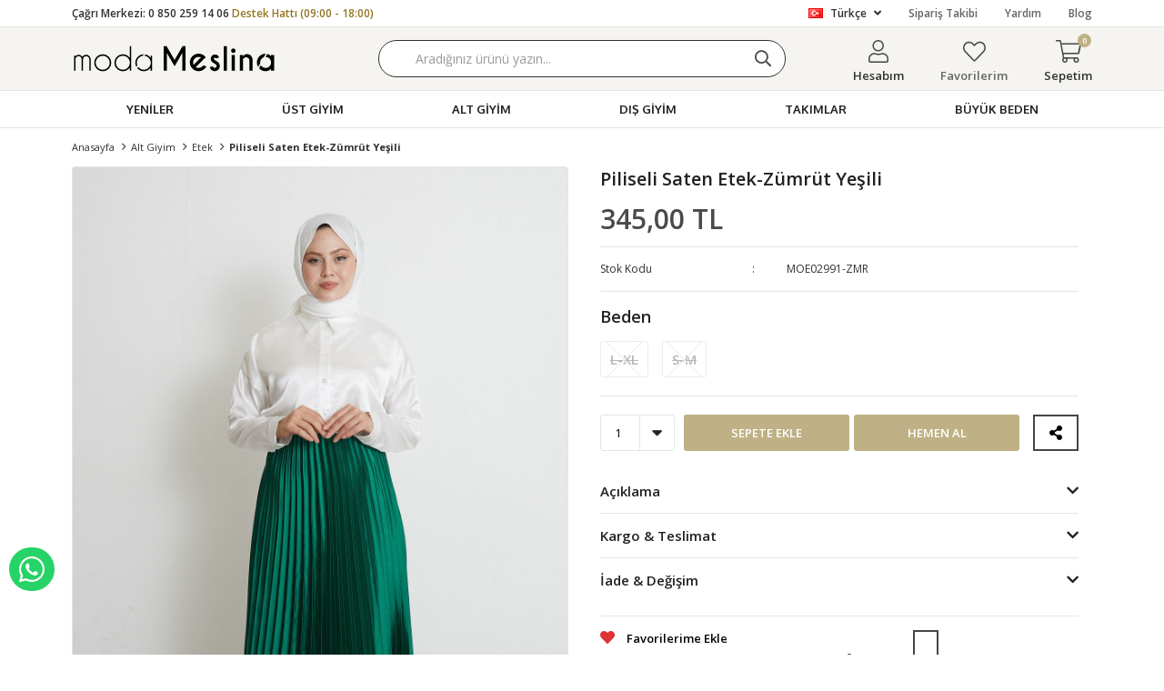

--- FILE ---
content_type: text/html; charset=utf-8
request_url: https://www.modameslina.com/piliseli-saten-etek-zumrut-yesili-4356/
body_size: 22038
content:
<!DOCTYPE html>
<html lang="tr">
<head>
    <title>Piliseli Saten Etek-Z&#xFC;mr&#xFC;t Ye&#x15F;ili</title>
    <meta http-equiv="Content-type" content="text/html;charset=UTF-8" />
    <meta name="description" content="En uygun fiyatl&#x131; kad&#x131;n tesett&#xFC;r giyim modelleri ve fiyatlar&#x131;, yeni sezon indirimleri ve g&#xFC;ncel kampanyalar, h&#x131;zl&#x131; kargo avantaj&#x131; Modameslina.com&#x27;da!" />
    <meta name="keywords" content="modameslina, kad&#x131;n tesett&#xFC;r giyim, tesett&#xFC;r giyim, kad&#x131;n &#xFC;st giyim, kad&#x131;n alt giyim, kad&#x131;n tesett&#xFC;r kombin, kad&#x131;n tesett&#xFC;r tak&#x131;m" />
    <meta name="viewport" content="width=device-width, initial-scale=1, shrink-to-fit=no, user-scalable=no">
    <link rel="shortcut icon" href="/favicon.ico">

    <meta name="robots" content="index, follow">
    <meta property="og:type" content="product" />
<meta property="og:title" content="Piliseli Saten Etek-Z&#xFC;mr&#xFC;t Ye&#x15F;ili" />
<meta property="og:description" content="" />
<meta property="og:image" content="https://www.modameslina.com/i/l/001/0019701_piliseli-saten-etek-zumrut-yesili.jpeg" />
<meta property="og:image:url" content="https://www.modameslina.com/i/l/001/0019701_piliseli-saten-etek-zumrut-yesili.jpeg" />
<meta property="og:url" content="https://www.modameslina.com/piliseli-saten-etek-zumrut-yesili-4356/" />
<meta property="og:site_name" content="ModaMeslina" />
<meta property="twitter:card" content="summary" />
<meta property="twitter:site" content="ModaMeslina" />
<meta property="twitter:title" content="Piliseli Saten Etek-Z&#xFC;mr&#xFC;t Ye&#x15F;ili" />
<meta property="twitter:description" content="" />
<meta property="twitter:image" content="https://www.modameslina.com/i/l/001/0019701_piliseli-saten-etek-zumrut-yesili.jpeg" />
<meta property="twitter:url" content="https://www.modameslina.com/piliseli-saten-etek-zumrut-yesili-4356/" />

    
    <link href="/Themes/maymoda.com/Content/css/global.min.css?v=24010101" rel="stylesheet" type="text/css" />
<link href="https://fonts.googleapis.com/css2?family=Oxygen:wght@400;700&display=swap?v=24010101" rel="stylesheet" type="text/css" />
<link href="https://fonts.googleapis.com/css?family=Open+Sans:300,400,600,700&display=swap?v=24010101" rel="stylesheet" type="text/css" />
<link href="/Themes/maymoda.com/Content/css/pages/product-simple.min.css?v=24010101" rel="stylesheet" type="text/css" />
<link href="/Themes/maymoda.com/Content/css/components/header.min.css?v=24010101" rel="stylesheet" type="text/css" />
<link href="/Themes/maymoda.com/Content/css/components/mobile-menu.min.css?v=24010101" rel="stylesheet" type="text/css" />
<link href="/Themes/maymoda.com/Content/css/components/menu.min.css?v=24010101" rel="stylesheet" type="text/css" />

    
    <script src="/lib/jquery/jquery-3.3.1.min.js?v=24010101" type="text/javascript"></script>

    <meta name="google-site-verification" content="BnF1CPSK792_G3-btgQ2a-06nrg3JjaayWosXvL1gcs" />
<!-- Google Tag Manager -->
<script>(function(w,d,s,l,i){w[l]=w[l]||[];w[l].push({'gtm.start':
new Date().getTime(),event:'gtm.js'});var f=d.getElementsByTagName(s)[0],
j=d.createElement(s),dl=l!='dataLayer'?'&l='+l:'';j.async=true;j.src=
'https://www.googletagmanager.com/gtm.js?id='+i+dl;f.parentNode.insertBefore(j,f);
})(window,document,'script','dataLayer','GTM-TK8XFL8');</script>
<!-- End Google Tag Manager -->
<meta name="facebook-domain-verification" content="53gdn3mq2636v7jc15oafempvtmoo0" />
<style>
  #product-edit-button{
    border: 1px solid #E8E9EB;
    border-radius: 0;
    width: 100%;
    line-height: 50px;
    text-transform: uppercase;
    cursor: pointer;
    padding: 0;
    font-weight: 450;
    color: #000000;
    bottom: 75px;
    right: 10px;
    height: 50px;
    z-index: 1;
  }
  #product-edit-button:before{
    content: "\f044";
    font-family: "Faprika";
    font-weight: 500;
    font-size: initial;
    font-size: 16px;
    margin-right: 10px;
    line-height: 0;
  }
  .product-edit{
    width:100%;
    height:auto;
    background:#fff;
    margin-bottom:10px;
  }
</style>

<script>
$(function(){  
  if($(".userlink-admin").length > 0)
  {
    var buttonCode = "<div class='product-edit'><div class='product-edit-box1'><button type='button' id='product-edit-button' onclick='redirect()'>Ürünü Düzenle</button></div><div class='product-edit-box2'></div></div>"
    $(".overview-head").before(buttonCode);
    $('.attribute-item .attribute-input ul li').each(function () {
    var stockQuantity = $("input",this).attr("data-qty").replace(',0000', '');
    var attributeName = $("label",this).text();
    $("label",this).text(""+attributeName+"  ("+stockQuantity+" Adet)");
  	});
  } 
});

function redirect() {  
   window.location.href = "https://modameslina.com/admin/product/edit/"+4356+"";  
}
  

</script>
<script>

$(function() {
  $('.product-details-page .product-details-container .overview .attributes .buttons').append('<div id="share-wrapper"> <input type="checkbox" name="share-checkbox" id="share-checkbox" class="d-none"/> <label id="share" for="share-checkbox"></label> <ul> <li><a id="share-facebook" href="https://www.facebook.com/sharer.php?u=URLTOSHARE" target="_blank"></a></li><li><a id="share-twitter" href="https://twitter.com/share?url=URLTOSHARE" target="_blank"></a></li><li><a id="share-pinterest" href="https://pinterest.com/pin/create/button/?url=URLTOSHARE" target="_blank"></a></li><li><a id="share-linkedin" href="https://www.linkedin.com/shareArticle?mini=true&url=URLTOSHARE" target="_blank"></a></li><li><a id="share-reddit" href="https://reddit.com/submit?url=URLTOSHARE" target="_blank"></a></li><li><a id="share-tumblr" href="https://www.tumblr.com/widgets/share/tool?canonicalUrl=URLTOSHARE" target="_blank"></a></li></ul></div>');

  var productLink = $('link[rel=canonical]').attr('href');
  $('#share-wrapper a').each(function () {
    var oldUrl = $(this).attr("href");
    var newUrl = oldUrl.replace("URLTOSHARE", productLink);
    $(this).attr("href", newUrl);
  });
});


</script>

<style>

#share-wrapper {
	display: inline-block;
	position: relative;
	z-index: 99;
	-moz-user-select: none;
	-webkit-user-select: none;
	-ms-user-select: none;
	user-select: none;
    height: 40px;
    line-height: 38px;
    text-transform: uppercase;
    cursor: pointer;
    transition: all .3s ease;
    background: #fff;
    border: 2px solid #44464a;
    margin-left: 10px;
  	text-align:center;
  	padding: 0 12px;
}

#share-wrapper .d-none {
	display: none;
}

#share-wrapper ul {
	position: absolute;
	top: 50px;
	width: 288px;
	left: -150%;
}

@media only screen and (max-width:1440px) {
	#share-wrapper ul {
		left: -480%!important;
		right: 0;
		margin: 0 auto;
	}
}


#share-wrapper ul li {
	width: 45px;
	display: inline-block;
	margin-bottom: 10px;
}

#share-wrapper li>a,
#share-wrapper label {
	color: #efefef;
	border-radius: 50%;
	text-decoration: none;
	width: 2.5rem;
	height: 2.5rem;
	font-size: .45;
	cursor: pointer;
  display: inline-block;
}

#share-wrapper li>a#share,
#share-wrapper label#share {
	position: relative;
	z-index: 14;
	color: #3a3e46;
	text-decoration: none;
	line-height: 28px;
	cursor: pointer;
	font-size: 14px;
	font-weight: 500;
  display: initial;
}

#share-wrapper li>a#share:before,
#share-wrapper label#share:before {
	content: "";
	color: #000;
	font-family: "Faprika";
	font-weight: 400;
	font-size: 16px;
	width: 22px;
	display: inline-block;
	text-align: center;
    font-weight: 600;
}

#share-wrapper li>a#share-facebook,
#share-wrapper label#share-facebook {
	background: #3b5998;
	font-size: 16px;
	line-height: 38px;
	text-align: center;
}

#share-wrapper li>a#share-facebook:before,
#share-wrapper label#share-facebook:before {
	content: "";
	font-family: FaprikaBrand;
	font-weight: 400;
}

#share-wrapper li>a#share-twitter,
#share-wrapper label#share-twitter {
	background: #00acee;
	font-size: 16px;
	line-height: 38px;
	text-align: center;
}

#share-wrapper li>a#share-twitter:before,
#share-wrapper label#share-twitter:before {
	content: "";
	font-family: FaprikaBrand;
	font-weight: 400;
}

#share-wrapper li>a#share-pinterest,
#share-wrapper label#share-pinterest {
	background: #e4405f;
	font-size: 16px;
	line-height: 38px;
	text-align: center;
}

#share-wrapper li>a#share-pinterest:before,
#share-wrapper label#share-pinterest:before {
	content: "";
	font-family: FaprikaBrand;
	font-weight: 400;
}

#share-wrapper li>a#share-linkedin,
#share-wrapper label#share-linkedin {
	background: #0077b5;
	font-size: 16px;
	line-height: 38px;
	text-align: center;
}

#share-wrapper li>a#share-linkedin:before,
#share-wrapper label#share-linkedin:before {
	content: "";
	font-family: FaprikaBrand;
	font-weight: 400;
}

#share-wrapper li>a#share-reddit,
#share-wrapper label#share-reddit {
	background: #ff4500;
	font-size: 16px;
	line-height: 38px;
	text-align: center;
}

#share-wrapper li>a#share-reddit:before,
#share-wrapper label#share-reddit:before {
	content: "";
	font-family: FaprikaBrand;
	font-weight: 400;
}

#share-wrapper li>a#share-google-bookmarks,
#share-wrapper label#share-google-bookmarks {
	background: #4285f4;
	font-size: 16px;
	line-height: 38px;
	text-align: center;
}

#share-wrapper li>a#share-google-bookmarks:before,
#share-wrapper label#share-google-bookmarks:before {
	content: "\";
	font-family: FaprikaBrand;
	font-weight: 400;
}

#share-wrapper li>a#share-mix,
#share-wrapper label#share-mix {
	background: #ff8226;
	font-size: 16px;
	line-height: 38px;
	text-align: center;
}

#share-wrapper li>a#share-mix:before,
#share-wrapper label#share-mix:before {
	content: "\";
	font-family: FaprikaBrand;
	font-weight: 400;
}

#share-wrapper li>a#share-pocket,
#share-wrapper label#share-pocket {
	background: #ee4056;
	font-size: 16px;
	line-height: 38px;
	text-align: center;
}

#share-wrapper li>a#share-pocket:before,
#share-wrapper label#share-pocket:before {
	content: "\";
	font-family: FaprikaBrand;
	font-weight: 400;
}

#share-wrapper li>a#share-digg,
#share-wrapper label#share-digg {
	background: #2a2a2a;
	font-size: 16px;
	line-height: 38px;
	text-align: center;
}

#share-wrapper li>a#share-digg:before,
#share-wrapper label#share-digg:before {
	content: "\";
	font-family: FaprikaBrand;
	font-weight: 400;
}

#share-wrapper li>a#share-blogger,
#share-wrapper label#share-blogger {
	background: #fda352;
	font-size: 16px;
	line-height: 38px;
	text-align: center;
}

#share-wrapper li>a#share-blogger:before,
#share-wrapper label#share-blogger:before {
	content: "";
	font-family: FaprikaBrand;
	font-weight: 400;
}

#share-wrapper li>a#share-tumblr,
#share-wrapper label#share-tumblr {
	background: #35465c;
	font-size: 16px;
	line-height: 38px;
	text-align: center;
}

#share-wrapper li>a#share-tumblr:before,
#share-wrapper label#share-tumblr:before {
	content: "";
	font-family: FaprikaBrand;
	font-weight: 400;
}

#share-wrapper li>a#share-flipboard,
#share-wrapper label#share-flipboard {
	background: #c00;
	font-size: 16px;
	line-height: 38px;
	text-align: center;
}

#share-wrapper li>a#share-flipboard:before,
#share-wrapper label#share-flipboard:before {
	content: "\";
	font-family: FaprikaBrand;
	font-weight: 400;
}

#share-wrapper li>a#share-hacker-news,
#share-wrapper label#share-hacker-news {
	background: #f60;
	font-size: 16px;
	line-height: 38px;
	text-align: center;
}

#share-wrapper li>a#share-hacker-news:before,
#share-wrapper label#share-hacker-news:before {
	content: "\";
	font-family: FaprikaBrand;
	font-weight: 400;
}

#share-wrapper li {
	transition: all 200ms ease;
}

#share-wrapper li:nth-child(1) {
	transition-delay: 16.66667ms;
	opacity: 0;
	transform: translateY(-30%);
	z-index: 13;
}

#share-wrapper li:nth-child(2) {
	transition-delay: 33.33333ms;
	opacity: 0;
	transform: translateY(-30%);
	z-index: 12;
}

#share-wrapper li:nth-child(3) {
	transition-delay: 50ms;
	opacity: 0;
	transform: translateY(-30%);
	z-index: 11;
}

#share-wrapper li:nth-child(4) {
	transition-delay: 66.66667ms;
	opacity: 0;
	transform: translateY(-30%);
	z-index: 10;
}

#share-wrapper li:nth-child(5) {
	transition-delay: 83.33333ms;
	opacity: 0;
	transform: translateY(-30%);
	z-index: 9;
}

#share-wrapper li:nth-child(6) {
	transition-delay: 100ms;
	opacity: 0;
	transform: translateY(-30%);
	z-index: 8;
}

#share-wrapper input:checked~label,
#share-wrapper input:checked~ul li {
	transform: scale(1) translateY(0);
	opacity: 1;
}

</style>
<style>
.variant-warning {
	padding: 15px;
	font-weight: 800;
	color: #000;
	margin-bottom: 10px;
	width: 100%;
	font-size: 100%;
	border-radius: 0px;
	border: 1px solid #E8E9EB;
	text-transform: uppercase;
	text-align: center;
}

.variant-warning span:before {
	content: '\f06a';
	font-family: 'Faprika';
	margin-right: 5px;
	color: #d62828;
}
</style>

<script>
$(document).ready(function() {

    var btnOnclickValue = $('.add-to-cart button').attr('onclick');
    $('.add-to-cart button').attr('onclick', btnOnclickValue.replace('return false;', 'checkVariant()'));

    var code = '<div class="variant-warning"><span>Beden Seçiniz</span></div>';
    $('.attribute-item .radio-list').after(code);
    $(".variant-warning").hide();

    $(".add-to-cart-button").css("width", ($(".add-to-cart").width() - 10) / 2).after('<button type="button" id="buy" class="button add-to-cart-button" onclick="AjaxCart.addproducttocart_details(\'/sepete-ekle/urun/4356/\', \'#product-details-form\', this);buyNowRedirect();"><span>Hemen Al</span></button>');
    $("#buy").hide().css("width", ($(".add-to-cart").width() - 10) / 2).css("marginLeft", "5px");

    $(window).on('resize', function() {
        $("#buy,.add-to-cart-button").css("width", ($(".add-to-cart").width() - 10) / 2);
    });

    setTimeout(function() {
        $("#buy,.add-to-cart-button").show();
    }, 550);

});

function buyNowRedirect() {
    var checkVariantResult = checkVariant();
    if (checkVariantResult) {
        setTimeout(function() {
            window.location.href = '/alisveris-sepetim/';
        }, 550);
    }
}

function checkVariant() {
    var checkInput = 0;
    $(".attribute-item .radio-list input").each(function() {
        if ($(this).is(":not(':checked')")) {} else {
            checkInput++;
        }
    });
    if (checkInput != 0) {
        return true;
    } else {
        $(".variant-warning").slideDown("slow");
        setTimeout(function() {
            $(".variant-warning").slideUp("slow");
        }, 2000);
        return false;
    }
}
</script>





<style>
  .product-details-page .product-details-container .overview .same-products-item a { position: relative}
  .similar-product-color-text {
    display: block;
    position: absolute;
    right: 0;
    top: 0;
    left: 0;
    text-align: center;
    bottom: 0;
    background-color: #00000078;
    vertical-align: middle;
    padding-top: 63%;
    font-weight: 500;
    color: #fff;
    vertical-align: top;
    transition: opacity 0.3s;
    -webkit-transition: opacity 0.3s;
    font-size: 16px;
    opacity: 0;
  }
  .active-text{opacity: 1;}

</style>

<script>
  $(document).ready(function() {

    $('.same-products-item a').each(function() {
      var productTitle = $(this).attr("title");
      var productColor = productTitle.substr(productTitle.indexOf("-") + 1);
      var code = "<span class='similar-product-color-text'>" + productColor + "</span>";
      $(this).append(code);
    });


    $(".same-products-item a").hover(
      function() {
        $("span",this).addClass('active-text');
		var productColorInfo = $('.active-text',this).text();
        $('.same-products-title span').text("Renk : "+productColorInfo+"");
        

      },
      function() {
        $("span",this).removeClass("active-text");
        $('.same-products-title span').text("Renk");
      }
    );
  });
</script>
<!-- Global site tag (gtag.js) - Google Analytics -->
<script async src="https://www.googletagmanager.com/gtag/js?id=G-TDST3W584P"></script>
<script>
  window.dataLayer = window.dataLayer || [];
  function gtag(){dataLayer.push(arguments);}
  gtag('js', new Date());

  gtag('config', 'G-TDST3W584P');
</script>

<!-- Facebook Pixel Code -->
<script>
  !function(f,b,e,v,n,t,s)
  {if(f.fbq)return;n=f.fbq=function(){n.callMethod?
  n.callMethod.apply(n,arguments):n.queue.push(arguments)};
  if(!f._fbq)f._fbq=n;n.push=n;n.loaded=!0;n.version='2.0';
  n.queue=[];t=b.createElement(e);t.async=!0;
  t.src=v;s=b.getElementsByTagName(e)[0];
  s.parentNode.insertBefore(t,s)}(window, document,'script',
  'https://connect.facebook.net/en_US/fbevents.js');
  fbq('init', '2463692073777156');
  fbq('track', 'PageView');
  fbq('track', 'ViewContent', {
                content_name: 'Piliseli Saten Etek-Zümrüt Yeşili',
                content_category: 'Alt Giyim - Etek',
                content_ids: ['4356'],
                content_type: 'product',
                value: 345.00,
                currency: 'TRY'
            }, {eventID: '2026012215_78b133aa-cac1-4e72-aeae-1dbc3dc26365_ViewContent_4356'});
</script>
<!-- End Facebook Pixel Code -->


    <link rel="canonical" href="https://www.modameslina.com/piliseli-saten-etek-zumrut-yesili-4356/" />

    
            <link rel="alternate" hreflang="EN" href="https://www.modameslina.com/EN/piliseli-saten-etek-zumrut-yesili-4356" />
            <link rel="alternate" hreflang="x-default" href="https://www.modameslina.com/piliseli-saten-etek-zumrut-yesili-4356" />
            <link rel="alternate" hreflang="tr" href="https://www.modameslina.com/piliseli-saten-etek-zumrut-yesili-4356" />

</head>
<body>
    <input name="__RequestVerificationToken" type="hidden" value="CfDJ8BjWkohBqfhFm47V5bWe6nN3aD4-UQXDPqa_xQHaY7JkvXGfKgyrZq13RpalDbjglZIPIm4OnEZ-f3NsLIspocD85o4LQbdAkJNGJp7skOjS41yKz0yeLU6AWNrpQgZ3b0_cfxaYQhHTBGwvzHTiQ6A" />
    

<div class="header">
    <div class="header-top">
        <div class="header-top-container">
            <span class="info">Çağrı Merkezi: 0 850 259 14 06 <span>Destek Hattı (09:00 - 18:00)</span></span>
            <div class="header-top-links">
                <div class="languageSelector dropdown-wrapper">
                    <span class="dropdown-toggle">
                        <img alt="T&#xFC;rk&#xE7;e" src="/i/f/tr.png">
                        T&#xFC;rk&#xE7;e
                    </span>
                    <ul class="dropdown-menu">
                        
<div class="language-list">
    <ul>
            <li>
                <a href="/EN/piliseli-saten-etek-zumrut-yesili-4356" title="English">
                    <img title='English' alt='English' 
                         src="/i/f/us.png" />
                    English
                </a>
            </li>
            <li>
                <a href="/piliseli-saten-etek-zumrut-yesili-4356" title="T&#xFC;rk&#xE7;e">
                    <img title='T&#xFC;rk&#xE7;e' alt='T&#xFC;rk&#xE7;e'  class=selected
                         src="/i/f/tr.png" />
                    T&#xFC;rk&#xE7;e
                </a>
            </li>
    </ul>
</div>

                        
<div class="country-selector">
    <span>Teslimat Ülkesi :</span>
        <select id="countryid" name="countryid" onchange="change_country(this.value);"><option selected="selected" value="https://www.modameslina.com/ulke-degistir/79/?returnurl=%2Fpiliseli-saten-etek-zumrut-yesili-4356%2F">T&#xFC;rkiye</option>
</select>
</div>


                    </ul>
                </div>
                <a href="/siparis-takibi/">Sipariş Takibi</a>
                <a href="/yardim/">Yardım</a>
                <a class="blog" href="/blog/">Blog</a>
            </div>
        </div>
    </div>
    <div class="header-main">
        <div class="header-main-container">
            <div class="header-mobile-menu dropdown-wrapper">
                <span class="mobile-menu-open dropdown-toggle"></span>
                <div class="mobile-menu dropdown-menu">
    <div class="mobile-menu-header">
        <div class="mobile-button-cart dropdown-wrapper" id="">
            <span class="dropdown-toggle">
                Sepetim
                <span class="qty-bubble qty-cart" id="qty-cart"></span>
            </span>
        </div>
        <span class="dropdown-close"></span>
    </div>
    <div class="button-search">
        <div>
            <form method="get" class="small-search-box-form-1099692386" action="/arama/">
    <button class="button-search" type="submit"></button>
    <input class="personaclick-instant-search input"
           onkeyup="SearchKeyup(this, event)"
           onkeydown="SearchKeyDown(this, event)"
           autocomplete="off"
           name="q"
           type="text"
           placeholder="Aradığınız ürünü yazın...">

    <div class="search-results"></div>

        
</form>



        </div>
    </div>
    <ul>
        

<li data-menu="15">

        <a href="/yeni-sezon/" title="YEN&#x130;LER">
            YEN&#x130;LER
        </a>
</li>



<li data-menu="7">

        <span>
            &#xDC;ST G&#x130;Y&#x130;M
        </span>
        <ul>


<li data-menu="16">

        <a href="/gomlek-tunik/" title="G&#xF6;mlek &amp; Tunik">
            G&#xF6;mlek &amp; Tunik
        </a>
</li>



<li data-menu="14">

        <a href="/elbise/" title="Elbise">
            Elbise
        </a>
</li>



<li data-menu="32">

        <a href="/tulum/" title="Tulum">
            Tulum
        </a>
</li>



<li data-menu="9">

        <a href="/sweatshirt/" title="Sweatshirt">
            Sweatshirt
        </a>
</li>



<li data-menu="39">

        <a href="/kazak/" title="Triko">
            Triko
        </a>
</li>



<li data-menu="35">

        <a href="/hirka/" title="H&#x131;rka">
            H&#x131;rka
        </a>
</li>



<li data-menu="36">

        <a href="/kimono/" title="Kimono">
            Kimono
        </a>
</li>



<li data-menu="46">

        <a href="/iclik/" title="&#x130;&#xE7;lik">
            &#x130;&#xE7;lik
        </a>
</li>

            <li>
                <a href="/ust-giyim/" title="&#xDC;ST G&#x130;Y&#x130;M">
                    Tümünü İncele
                </a>
            </li>
        </ul>
</li>



<li data-menu="1">

        <span>
            ALT G&#x130;Y&#x130;M
        </span>
        <ul>


<li data-menu="3">

        <a href="/pantolon/" title="Pantolon">
            Pantolon
        </a>
</li>



<li data-menu="11">

        <a href="/etek/" title="Etek">
            Etek
        </a>
</li>



<li data-menu="19">

        <a href="/jean/" title="Jean">
            Jean
        </a>
</li>



<li data-menu="2">

        <a href="/esofman-alti/" title="E&#x15F;ofman Alt&#x131;">
            E&#x15F;ofman Alt&#x131;
        </a>
</li>

            <li>
                <a href="/alt-giyim/" title="ALT G&#x130;Y&#x130;M">
                    Tümünü İncele
                </a>
            </li>
        </ul>
</li>



<li data-menu="5">

        <span>
            DI&#x15E; G&#x130;Y&#x130;M
        </span>
        <ul>


<li data-menu="4">

        <a href="/ceket/" title="Ceket">
            Ceket
        </a>
</li>



<li data-menu="33">

        <a href="/trenckot/" title="Tren&#xE7;kot ">
            Tren&#xE7;kot 
        </a>
</li>

            <li>
                <a href="/dis-giyim/" title="DI&#x15E; G&#x130;Y&#x130;M">
                    Tümünü İncele
                </a>
            </li>
        </ul>
</li>



<li data-menu="12">

        <span>
            TAKIMLAR 
        </span>
        <ul>


<li data-menu="13">

        <a href="/takimlar/" title="Tak&#x131;mlar">
            Tak&#x131;mlar
        </a>
</li>



<li data-menu="18">

        <a href="/esofman/" title="E&#x15F;ofman Tak&#x131;m">
            E&#x15F;ofman Tak&#x131;m
        </a>
</li>

            <li>
                <a href="/takimlar-kombinler/" title="TAKIMLAR ">
                    Tümünü İncele
                </a>
            </li>
        </ul>
</li>



<li data-menu="48">

        <a href="/buyuk-beden/" title="B&#xDC;Y&#xDC;K BEDEN">
            B&#xDC;Y&#xDC;K BEDEN
        </a>
</li>

    </ul>
    <ul class="mobile-footer">
        <li>
            <span style="padding-top:20px;">   Hesabım</span>
            <ul>
                <li>
                    <a href="/hesabim/bilgilerim/">Hesabım</a>
                </li>
                <li>
                    <a href="/hesabim/siparislerim/">Siparişlerim</a>
                </li>
                <li>
                    <a href="/hesabim/adreslerim/">Adres Bilgilerim</a>
                </li>
                <li>
                    <a href="/alisveris-sepetim/">Sepetim</a>
                </li>
                <li>
                    <a href="/favorilerim/">Favorilerim</a>
                </li>
            </ul>
        </li>
    </ul>
</div>


            </div>
            <div class="header-logo">
                <a href="/">
    <img title="ModaMeslina" alt="ModaMeslina" src="/logo.svg" style="max-width: 225px; max-height: 40px;">
</a>
            </div>
            <div class="header-search">
                <form method="get" class="small-search-box-form-1761921451" action="/arama/">
    <button class="button-search" type="submit"></button>
    <input class="personaclick-instant-search input"
           onkeyup="SearchKeyup(this, event)"
           onkeydown="SearchKeyDown(this, event)"
           autocomplete="off"
           name="q"
           type="text"
           placeholder="Aradığınız ürünü yazın...">

    <div class="search-results"></div>

        
</form>



            </div>
            <div class="header-links">
                <div class="button-search dropdown-wrapper">
                    <span class="dropdown-toggle">
                    </span>
                    <div class="dropdown-menu">
                        <div class="dropdown-header">
                            <span class="dropdown-close">search.mobile.back</span>
                            <span class="title">Arama</span>                           
                        </div>
                        <form method="get" class="small-search-box-form-177466256" action="/arama/">
    <button class="button-search" type="submit"></button>
    <input class="personaclick-instant-search input"
           onkeyup="SearchKeyup(this, event)"
           onkeydown="SearchKeyDown(this, event)"
           autocomplete="off"
           name="q"
           type="text"
           placeholder="Aradığınız ürünü yazın...">

    <div class="search-results"></div>

        
</form>



                    </div>
                </div>
                

                <div class="button-user dropdown-wrapper">
                    <span class="dropdown-toggle">
                        Hesabım
                        <span class="qty-bubble selected-lang">tr</span>
                    </span>
                    <div class="user-nav dropdown-menu">
                        <div class="dropdown-header">
    <span class="title">Hesabım</span>
    <span class="dropdown-close"></span>
</div>
<div class="dropdown-menu-contents">

        <a class="userlink-login" href="/kullanici-giris/">
            Giriş Yap
        </a>
        <a class="userlink-register" href="/kullanici-kayit/">
            Üye Ol
        </a>
        <a class="userlink-wishlist" href="/favorilerim/">
            Favorilerim
        </a>
        <a class="userlink-ordertracking" href="/siparis-takibi/">
            Sipariş Takibi
        </a>
    </div>
                        <div class="nav-bottom">
                            
<div class="language-list">
    <ul>
            <li>
                <a href="/EN/piliseli-saten-etek-zumrut-yesili-4356" title="English">
                    <img title='English' alt='English' 
                         src="/i/f/us.png" />
                    English
                </a>
            </li>
            <li>
                <a href="/piliseli-saten-etek-zumrut-yesili-4356" title="T&#xFC;rk&#xE7;e">
                    <img title='T&#xFC;rk&#xE7;e' alt='T&#xFC;rk&#xE7;e'  class=selected
                         src="/i/f/tr.png" />
                    T&#xFC;rk&#xE7;e
                </a>
            </li>
    </ul>
</div>

                            
<div class="country-selector">
    <span>Teslimat Ülkesi :</span>
        <select id="countryid" name="countryid" onchange="change_country(this.value);"><option selected="selected" value="https://www.modameslina.com/ulke-degistir/79/?returnurl=%2Fpiliseli-saten-etek-zumrut-yesili-4356%2F">T&#xFC;rkiye</option>
</select>
</div>


                        </div>
                    </div>
                </div>
                
<div class="button-wishlist">
    <a href="/favorilerim/">
        Favorilerim
        <span class="qty-bubble qty-wishlist">0</span>
    </a>
</div>

<div class="button-cart dropdown-wrapper">
    <span class="dropdown-toggle">
        Sepetim
        <span class="qty-bubble qty-cart">0</span>
    </span>
    <div class="flyout-cart-wrapper dropdown-menu">
    </div>
</div>

<script>
    $(document).ready(function () {
        $('.button-cart.dropdown-wrapper').click(function () {
            if ($('.flyout-cart-wrapper.dropdown-menu').html().trim().length == 0) {
                $(".flyout-cart-wrapper").html('Lütfen Bekleyin...');
                var postData = {};
                addAntiForgeryToken(postData);
                $.ajax({
                      cache: false,
                      type: "POST",
                      data: postData,
                      url: '/sepet-getir/',
                      success: function (result) { $(".flyout-cart-wrapper").html(result); }
                });
            }
        });
    });
</script>
            </div>
        </div>
    </div>
    <div class="header-menu">
        <div class="header-menu-container">
            
<ul>
    
<li class="one-level  ">
    <a href="/yeni-sezon/" target="_self" style="font-weight: bold; font-style: normal;">
        YEN&#x130;LER
    </a>
</li>


<li class="one-level  has-sub">
    <a href="/ust-giyim/" target="_self" style="font-weight: normal; font-style: normal;">
        &#xDC;ST G&#x130;Y&#x130;M
    </a>
            <ul>

<li class="one-level  ">
    <a href="/gomlek-tunik/" target="_self" style="font-weight: normal; font-style: normal;">
        G&#xF6;mlek &amp; Tunik
    </a>
</li>


<li class="one-level  ">
    <a href="/elbise/" target="_self" style="font-weight: normal; font-style: normal;">
        Elbise
    </a>
</li>


<li class="one-level  ">
    <a href="/tulum/" target="_self" style="font-weight: normal; font-style: normal;">
        Tulum
    </a>
</li>


<li class="one-level  ">
    <a href="/sweatshirt/" target="_self" style="font-weight: normal; font-style: normal;">
        Sweatshirt
    </a>
</li>


<li class="one-level  ">
    <a href="/kazak/" target="_self" style="font-weight: normal; font-style: normal;">
        Triko
    </a>
</li>


<li class="one-level  ">
    <a href="/hirka/" target="_self" style="font-weight: normal; font-style: normal;">
        H&#x131;rka
    </a>
</li>


<li class="one-level  ">
    <a href="/kimono/" target="_self" style="font-weight: normal; font-style: normal;">
        Kimono
    </a>
</li>


<li class="one-level  ">
    <a href="/iclik/" target="_self" style="font-weight: normal; font-style: normal;">
        &#x130;&#xE7;lik
    </a>
</li>

            </ul>
</li>


<li class="one-level  has-sub">
    <a href="/alt-giyim/" target="_self" style="font-weight: normal; font-style: normal;">
        ALT G&#x130;Y&#x130;M
    </a>
            <ul>

<li class="one-level  ">
    <a href="/pantolon/" target="_self" style="font-weight: normal; font-style: normal;">
        Pantolon
    </a>
</li>


<li class="one-level  ">
    <a href="/etek/" target="_self" style="font-weight: normal; font-style: normal;">
        Etek
    </a>
</li>


<li class="one-level  ">
    <a href="/jean/" target="_self" style="font-weight: normal; font-style: normal;">
        Jean
    </a>
</li>


<li class="one-level  ">
    <a href="/esofman-alti/" target="_self" style="font-weight: normal; font-style: normal;">
        E&#x15F;ofman Alt&#x131;
    </a>
</li>

            </ul>
</li>


<li class="one-level  has-sub">
    <a href="/dis-giyim/" target="_self" style="font-weight: normal; font-style: normal;">
        DI&#x15E; G&#x130;Y&#x130;M
    </a>
            <ul>

<li class="one-level  ">
    <a href="/ceket/" target="_self" style="font-weight: normal; font-style: normal;">
        Ceket
    </a>
</li>


<li class="one-level  ">
    <a href="/trenckot/" target="_self" style="font-weight: normal; font-style: normal;">
        Tren&#xE7;kot 
    </a>
</li>

            </ul>
</li>


<li class="one-level  has-sub">
    <a href="/takimlar-kombinler/" target="_self" style="font-weight: normal; font-style: normal;">
        TAKIMLAR 
    </a>
            <ul>

<li class="one-level  ">
    <a href="/takimlar/" target="_self" style="font-weight: normal; font-style: normal;">
        Tak&#x131;mlar
    </a>
</li>


<li class="one-level  ">
    <a href="/esofman/" target="_self" style="font-weight: normal; font-style: normal;">
        E&#x15F;ofman Tak&#x131;m
    </a>
</li>

            </ul>
</li>


<li class="one-level  ">
    <a href="/buyuk-beden/" target="_self" style="font-weight: normal; font-style: normal;">
        B&#xDC;Y&#xDC;K BEDEN
    </a>
</li>

</ul>



        </div>
    </div>
</div>
<div class="header-cart-modal">
    <div class="header-cart-title">
        <span>shoppingcart.mini.modal</span>
        <span class="header-cart-close"></span>
    </div>
    <div class="header-cart-wraper"></div>
</div>





<div class="product-details-page">
    <form method="post" id="product-details-form" action="/piliseli-saten-etek-zumrut-yesili-4356/">
        <div class="breadcrumb-container">
    <div class="breadcrumb">
        <ul itemscope itemtype="http://schema.org/BreadcrumbList">
            <li>
                <span>
                    <a href="/">
                        <span>Anasayfa</span>
                    </a>
                </span>
                <span class="delimiter">></span>
            </li>
                            <li itemprop="itemListElement" itemscope itemtype="http://schema.org/ListItem">
                    <a href="/alt-giyim/" itemprop="item">
                        <span itemprop="name">Alt Giyim</span>
                    </a>
                    <span class="delimiter">></span>
                    <meta itemprop="position" content="1" />
                </li>
                <li itemprop="itemListElement" itemscope itemtype="http://schema.org/ListItem">
                    <a href="/etek/" itemprop="item">
                        <span itemprop="name">Etek</span>
                    </a>
                    <span class="delimiter">></span>
                    <meta itemprop="position" content="2" />
                </li>

            <li itemprop="itemListElement" itemscope itemtype="http://schema.org/ListItem">
                <strong class="current-item" itemprop="name">Piliseli Saten Etek-Z&#xFC;mr&#xFC;t Ye&#x15F;ili</strong>
                <span itemprop="item" itemscope itemtype="http://schema.org/Thing"
                      id="/piliseli-saten-etek-zumrut-yesili-4356/">
                </span>
                <meta itemprop="position" content="3" />
            </li>
        </ul>
    </div>
</div>
        <div class="product-details-container" itemscope itemtype="http://schema.org/Product" data-productid="4356">
            <div class="gallery gallery-fixed">
    <div class="product-slider product-slider-inner left">
            <div class="swiper-master gallery-thumbs">
                <div class="swiper-wrapper">
                                            <div class="swiper-slide"><img itemprop="image" src="https://www.modameslina.com/i/l/001/0019701_piliseli-saten-etek-zumrut-yesili.jpeg" alt="Piliseli Saten Etek-Z&#xFC;mr&#xFC;t Ye&#x15F;ili" title="Piliseli Saten Etek-Z&#xFC;mr&#xFC;t Ye&#x15F;ili" /></div>
                        <div class="swiper-slide"><img itemprop="image" src="https://www.modameslina.com/i/l/001/0019702_piliseli-saten-etek-zumrut-yesili.jpeg" alt="Piliseli Saten Etek-Z&#xFC;mr&#xFC;t Ye&#x15F;ili" title="Piliseli Saten Etek-Z&#xFC;mr&#xFC;t Ye&#x15F;ili" /></div>
                        <div class="swiper-slide"><img itemprop="image" src="https://www.modameslina.com/i/l/001/0019704_piliseli-saten-etek-zumrut-yesili.jpeg" alt="Piliseli Saten Etek-Z&#xFC;mr&#xFC;t Ye&#x15F;ili" title="Piliseli Saten Etek-Z&#xFC;mr&#xFC;t Ye&#x15F;ili" /></div>
                </div>
            </div>
            <div class="swiper-master gallery-top">
                

                <div class="swiper-wrapper">
                                            <div class="swiper-slide">
                            <a data-fancybox="gallery" href="https://www.modameslina.com/i/l/001/0019701_piliseli-saten-etek-zumrut-yesili.jpeg"> <img src="https://www.modameslina.com/i/l/001/0019701_piliseli-saten-etek-zumrut-yesili.jpeg" alt="Piliseli Saten Etek-Z&#xFC;mr&#xFC;t Ye&#x15F;ili" title="Piliseli Saten Etek-Z&#xFC;mr&#xFC;t Ye&#x15F;ili" /></a>
                        </div>
                        <div class="swiper-slide">
                            <a data-fancybox="gallery" href="https://www.modameslina.com/i/l/001/0019702_piliseli-saten-etek-zumrut-yesili.jpeg"> <img src="https://www.modameslina.com/i/l/001/0019702_piliseli-saten-etek-zumrut-yesili.jpeg" alt="Piliseli Saten Etek-Z&#xFC;mr&#xFC;t Ye&#x15F;ili" title="Piliseli Saten Etek-Z&#xFC;mr&#xFC;t Ye&#x15F;ili" /></a>
                        </div>
                        <div class="swiper-slide">
                            <a data-fancybox="gallery" href="https://www.modameslina.com/i/l/001/0019704_piliseli-saten-etek-zumrut-yesili.jpeg"> <img src="https://www.modameslina.com/i/l/001/0019704_piliseli-saten-etek-zumrut-yesili.jpeg" alt="Piliseli Saten Etek-Z&#xFC;mr&#xFC;t Ye&#x15F;ili" title="Piliseli Saten Etek-Z&#xFC;mr&#xFC;t Ye&#x15F;ili" /></a>
                        </div>
                </div>
                    <div class="swiper-button-next swiper-button-white"></div>
                    <div class="swiper-button-prev swiper-button-white"></div>
            </div>
    </div>
</div>

            <div class="overview">
                <div class="overview-head">
                    <div class="product-name">
                        <h1 itemprop="name">Piliseli Saten Etek-Z&#xFC;mr&#xFC;t Ye&#x15F;ili</h1>
                    </div>
                    <div class="prices">

<div class="product-price" itemprop="offers" itemscope itemtype="http://schema.org/Offer">
        <div class="product-price">
            <span itemprop="price" content="345.00" class="price-value-4356">
                345,00 TL
            </span>
        </div>

        <meta itemprop="priceCurrency" content="TRY" />
    <link itemprop="availability" href="http://schema.org/InStock" />
</div>
                        
                    </div>
                    <div class="details">
                        
    <div class="sku" >
        <span class="label">Stok Kodu</span>
        <span class="value" itemprop="sku" id="sku-4356">MOE02991-ZMR</span>
    </div>

                        
                        
                        
<div class="delivery-date" style="display:none;">
    <span class="label">Tahmini Kargo Süresi</span>
    <span class="value" id="delivery-date-value-4356"></span>
</div>


                        

                    </div>
                </div>
                
                
                <div class="attributes">

        <div class="attribute-item">

            <div class="attribute-label" id="product_attribute_label_4355">
                <label class="text-prompt">
                    Beden
                </label>
                    <span class="required"></span>
                            </div>
            <div class="attribute-input" id="product_attribute_input_4355">
                            <ul class="radio-list">
                                    <li>
                                        <input id="product_attribute_4355_12368" type="radio" name="product_attribute_4355" data-qty="0" data-prc="" disabled="disabled" value="12368" />
                                        <label for="product_attribute_4355_12368">L-XL</label>
                                    </li>
                                    <li>
                                        <input id="product_attribute_4355_12369" type="radio" name="product_attribute_4355" data-qty="0,0000" data-prc="" disabled="disabled" value="12369" />
                                        <label for="product_attribute_4355_12369">S-M</label>
                                    </li>
                            </ul>
            </div>
        </div>
    

                    

                    <div class="buttons">
                            <div class="quantity-box">
        <div class="select">
            <select data-val="true" data-val-number="The field Products.Qty must be a number." data-val-required="The Products.Qty field is required." id="addtocart_4356_EnteredQuantity" name="addtocart_4356.EnteredQuantity">
                                    <option value="1">1</option>
                    <option value="2">2</option>
                    <option value="3">3</option>
                    <option value="4">4</option>
                    <option value="5">5</option>
                    <option value="6">6</option>
                    <option value="7">7</option>
                    <option value="8">8</option>
                    <option value="9">9</option>
                    <option value="10">10</option>
                    <option value="11">11</option>
                    <option value="12">12</option>
                    <option value="13">13</option>
                    <option value="14">14</option>
                    <option value="15">15</option>
                    <option value="16">16</option>
                    <option value="17">17</option>
                    <option value="18">18</option>
                    <option value="19">19</option>
                    <option value="20">20</option>
                    <option value="21">21</option>
                    <option value="22">22</option>
                    <option value="23">23</option>
                    <option value="24">24</option>
                    <option value="25">25</option>
                    <option value="26">26</option>
                    <option value="27">27</option>
                    <option value="28">28</option>
                    <option value="29">29</option>
                    <option value="30">30</option>
                    <option value="31">31</option>
                    <option value="32">32</option>
                    <option value="33">33</option>
                    <option value="34">34</option>
                    <option value="35">35</option>
                    <option value="36">36</option>
                    <option value="37">37</option>
                    <option value="38">38</option>
                    <option value="39">39</option>
                    <option value="40">40</option>
                    <option value="41">41</option>
                    <option value="42">42</option>
                    <option value="43">43</option>
                    <option value="44">44</option>
                    <option value="45">45</option>
                    <option value="46">46</option>
                    <option value="47">47</option>
                    <option value="48">48</option>
                    <option value="49">49</option>
                    <option value="50">50</option>
                    <option value="51">51</option>
                    <option value="52">52</option>
                    <option value="53">53</option>
                    <option value="54">54</option>
                    <option value="55">55</option>
                    <option value="56">56</option>
                    <option value="57">57</option>
                    <option value="58">58</option>
                    <option value="59">59</option>
                    <option value="60">60</option>
                    <option value="61">61</option>
                    <option value="62">62</option>
                    <option value="63">63</option>
                    <option value="64">64</option>
                    <option value="65">65</option>
                    <option value="66">66</option>
                    <option value="67">67</option>
                    <option value="68">68</option>
                    <option value="69">69</option>
                    <option value="70">70</option>
                    <option value="71">71</option>
                    <option value="72">72</option>
                    <option value="73">73</option>
                    <option value="74">74</option>
                    <option value="75">75</option>
                    <option value="76">76</option>
                    <option value="77">77</option>
                    <option value="78">78</option>
                    <option value="79">79</option>
                    <option value="80">80</option>
                    <option value="81">81</option>
                    <option value="82">82</option>
                    <option value="83">83</option>
                    <option value="84">84</option>
                    <option value="85">85</option>
                    <option value="86">86</option>
                    <option value="87">87</option>
                    <option value="88">88</option>
                    <option value="89">89</option>
                    <option value="90">90</option>
                    <option value="91">91</option>
                    <option value="92">92</option>
                    <option value="93">93</option>
                    <option value="94">94</option>
                    <option value="95">95</option>
                    <option value="96">96</option>
                    <option value="97">97</option>
                    <option value="98">98</option>
                    <option value="99">99</option>
                    <option value="100">100</option>
            </select>
        </div>
    </div>

                        
<div class="add-to-cart" id="addToCart">
    <button type="button" id="add-to-cart-button-4356" class="button add-to-cart-button" data-productid="4356" onclick="AjaxCart.addproducttocart_details('/sepete-ekle/urun/4356/', '#product-details-form', this);return false;">
        <span>Sepete Ekle</span>
    </button>
    
</div>

                    </div>
                </div>

                <div class="accordion-container">
    <div class="accordions">
        <section class="accordion-menu">
            <span class="accordion-title" data-target="accordion-fulldescription">Açıklama</span>
            <div class="accordion-item accordion-fulldescription">
                    <div class="full-description" itemprop="description">
                        Piliseli Saten Etek
                    </div>
            </div>

                <span class="accordion-title" data-target="accordion-topic-13">Kargo &amp; Teslimat</span>
                <div class="accordion-item accordion-topic-13">
                    <p><strong>Kargomu Nasıl Takip Ederim?</strong></p>
<p>E-Posta adresinize sitemiz tarafından otomatik olarak kargonuzun Kargo Firmasına teslim etildiğine ilişkin bir "Teslimat Bilginiz" konulu E-Posta alırsınız. Bu E-Postada Korgoya verilen ürünleriniz, teslimat adresiniz, teslimat bilginiz ve kargo firmasının bilgileri yer alır. E-Postamızın alt Kısmında Gönderen Kargo firması ve karşısında İzleme Numarası yer alır.</p>
<p>Bu izleme numarası veya sipariş numaranız ile de kargonuzun durumunu takip edebilirsiniz.</p>
<p>Kargo bilgileriniz e-posta yoluyla gönderildiği için sistemimizde kayıtlı olmayan ve e-posta bilgileri bulunmayan müşterilerimiz bu sayfada kargolarını takip edebilmek için Müşteri Temsilcilerimizden Sipariş numaralarını öğrenebilir ve kargo durumlarını Müşteri temsilcimizden aldıkları bilgiler ile sorgulayabilirler.</p>
                </div>
                <span class="accordion-title" data-target="accordion-topic-14">&#x130;ade &amp; De&#x11F;i&#x15F;im</span>
                <div class="accordion-item accordion-topic-14">
                    <p><span style="font-family: tahoma, arial, helvetica, sans-serif; font-size: 8pt;">Tüketici Kanunun Cayma Hakkı maddesi gereğince <span style="text-decoration: underline;">14</span> gün içerisinde, satın almış olduğunuz ürün/ürünleri ücretsiz olarak <strong>İADE &amp; DEĞİŞİM</strong> işleminizi gerçekleştirebilirsiniz.</span></p>
<p><span style="font-family: tahoma, arial, helvetica, sans-serif; font-size: 8pt;"> </span></p>
<h3><span style="font-family: tahoma, arial, helvetica, sans-serif; font-size: 9pt;">Nasıl İade Yapabilirim?</span></h3>
<ul style="list-style-type: circle;">
<li><span style="font-size: 8pt; font-family: tahoma, arial, helvetica, sans-serif;">İade etmek istediğiniz ürünü/ürünleri, aşağıda belirtilen kargo firması ile anlaşma kodunu paylaşarak karşı ödemeli olacak şekilde gönderimini sağlayabilirsiniz. Ayrıntılı bilgi ve daha fazlası için müşteri hizmetleri veya whatsapp hattımız ile iletişime geçebilirsiniz. İadeleriniz 14 iş günü içerisinde Banka/Kredi kartı ile yapılan alışveriş iadeleri alışveriş yaptığınız karta, kapıda ödemeli olan siparişleriniz ise İban bilgisini paylaştığınız hesabınıza<span style="color: #ff0000;"><em> </em>ürünlerin tutarı eksiksiz</span> olarak tarafınıza yatırılmaktadır.</span></li>
<li><span style="font-size: 8pt;"><span style="font-family: tahoma, arial, helvetica, sans-serif;">İade geri ödeme işlemleri yansıma süresi bankanıza göre değişiklik gösterebilir. Hesaplarınızı kontrol edebilirsiniz</span>.</span></li>
<li><span style="font-family: tahoma, arial, helvetica, sans-serif; font-size: 8pt;">İade etmek  istediğiniz ürün ve ürünleri ambalajı ve etiketi ile birlikte geri gönderilmelidir. (Parfüm kokulu, lekeli, yırtılmış /sökülmüş, yıkanmış ürünlerin iadesi kabul edilmemektedir.) </span></li>
</ul>
<p> </p>
<h3><span style="font-family: tahoma, arial, helvetica, sans-serif; font-size: 9pt;">Nasıl Değişim Yapabilirim?</span></h3>
<ul style="list-style-type: circle;">
<li><span style="font-family: tahoma, arial, helvetica, sans-serif; font-size: 8pt;">Kargoda ürünleri teslim almış olduğunuz andan itibaren herhangi bir sorun yaşamış olduğunuzda ( beden uymama, üründen hoşlanmama vs. ) ürün ve ya ürünlerinizin 14 gün içerisinde  aşağıda belirtilen kargo firması ile anlaşma kodunu paylaşarak karşı ödemeli olacak şekilde gönderimini sağlayabilirsiniz. Ayrıntılı bilgi ve daha fazlası için müşteri hizmetleri veya whatsapp hattımız ile iletişime geçebilirsiniz.</span></li>
<li><span style="font-family: tahoma, arial, helvetica, sans-serif; font-size: 8pt;">Değişim yapmak istediğiniz ürün ve ürünleri ambalajı ve etiketi ile birlikte geri gönderilmelidir. (Parfüm kokulu, lekeli, yırtılmış /sökülmüş, yıkanmış ürünlerin değişimi kabul edilmemektedir.) </span></li>
</ul>
<p><strong><span style="font-family: tahoma, arial, helvetica, sans-serif;">  MNG KARGO: 843 458 387</span></strong></p>
                </div>
        </section>
    </div>
</div>

                <div class="order-buttons">
                    <div class="wishlist">
    <button class="add-to-wishlist-button" type="button" id="add-to-wishlist-button-4356" data-productid="4356" onclick="AjaxCart.addproducttowishlist('/favorilere-ekle/4356/', this);return false;">
        Favorilerime Ekle
    </button>
</div>

                    <div class="order-by-share"><span>Paylaş : </span><div class="social-share"></div></div>
                    <a href='https://api.whatsapp.com/send?phone=product.detail.button.wp.phone' method="get" target="_blank" class="order-by-whatsapp">Whatsapp İle Sipariş Ver</a>
                    <a href="tel:product.detail.button.tell.phone" class="order-by-phone">Telefon İle Sipariş Ver</a>
                </div>
            </div>
        </div>
        <div class="personaclick-recommend" data-recommender-callback="pc_callback" data-recommender-item="4356" data-recommender-block="dynamic" data-recommender-code="07d7b868333808c946b2ec7a17fc8094"></div>
        <div class="personaclick-recommend" data-recommender-callback="pc_callback" data-recommender-item="4356" data-recommender-block="dynamic" data-recommender-code="ba91a1fed7d2c616ba0772774f797818"></div>
        <div class="personaclick-recommend" data-recommender-callback="pc_callback" data-recommender-item="4356" data-recommender-block="dynamic" data-recommender-code="f01e299fae5462024dba5628190e2e5e"></div>
        
        
    <input name="__RequestVerificationToken" type="hidden" value="CfDJ8BjWkohBqfhFm47V5bWe6nN3aD4-UQXDPqa_xQHaY7JkvXGfKgyrZq13RpalDbjglZIPIm4OnEZ-f3NsLIspocD85o4LQbdAkJNGJp7skOjS41yKz0yeLU6AWNrpQgZ3b0_cfxaYQhHTBGwvzHTiQ6A" /></form>
</div>



<div class="footer">
    <div class="footer-container">
        <div class="footer-top">
            <div class="footer-block">
                <h5>Kurumsal</h5>
                <ul>
                        <li>
                            <a href="/kisisel-veri-koruma/">Ki&#x15F;isel Veri Koruma</a>
                        </li>
                        <li>
                            <a href="/kullanim-kosullari/">Kullan&#x131;m Ko&#x15F;ullar&#x131;</a>
                        </li>
                        <li>
                            <a href="/hakkimizda/">Hakk&#x131;m&#x131;zda</a>
                        </li>
                                                                                                    <li>
                        <a href="/bize-ulasin/">Bize Ulaşın</a>
                    </li>
                </ul>
               
            </div>
            <div class="footer-block">
                <h5>Yardım</h5>
                <ul>
                        <li>
                            <a href="/iade-degisim-ve-iptal-islemleri/">&#x130;ade De&#x11F;i&#x15F;im ve &#x130;ptal &#x130;&#x15F;lemleri</a>
                        </li>
                                            <li>
                            <a href="/sikca-sorulan-sorular/">S&#x131;k&#xE7;a Sorulan Sorular</a>
                        </li>
                                                        </ul>
            </div>
            <div class="footer-block">
                <h5>Hesabım</h5>
                <ul>
                    <li>
                        <a href="/hesabim/bilgilerim/">Hesabım</a>
                    </li>
                    <li>
                        <a href="/hesabim/siparislerim/">Siparişlerim</a>
                    </li>
                    <li>
                        <a href="/hesabim/adreslerim/">Adres Bilgilerim</a>
                    </li>
                    <li>
                        <a href="/alisveris-sepetim/">Sepetim</a>
                    </li>
                    <li>
                        <a href="/favorilerim/">Favorilerim</a>
                    </li>
                        <li><a href="/blog/">Blog</a></li>
                                            <li>
                            <a href="/kargo-ve-teslimat/">Kargo &amp; Teslimat</a>
                        </li>
                                                                            </ul>
            </div>
            <div class="footer-block">
                <h5>Sözleşmeler</h5>
                <ul>
                        <li>
                            <a href="/mesafeli-satis-sozlesmesi/">Mesafeli Sat&#x131;&#x15F; S&#xF6;zle&#x15F;mesi</a>
                        </li>
                        <li>
                            <a href="/uyelik-sozlesmesi-2/">&#xDC;yelik S&#xF6;zle&#x15F;mesi</a>
                        </li>
                        <li>
                            <a href="/gizlilik-sozlesmesi/">Gizlilik S&#xF6;zle&#x15F;mesi</a>
                        </li>
                                                                            </ul>
            </div>

            <div class="footer-block wide">
                <div class="newsletter">
    <div class="newsletter-title">
        <h5>Bizden Haberler</h5>
        <p>Kampanya ve Fırsatlarımızdan İlk Siz Haberdar Olun!</p>
    </div>
    <div class="newsletter-subscribe">
        <div class="newsletter-email">
            <input id="newsletter-email" class="newsletter-text" placeholder="E-posta adresiniz" type="email" name="NewsletterEmail" value="" />
            <button type="button" id="newsletter-subscribe-button" class="newsletter-button"></button>
        </div>
        <div class="newsletter-validation">
            <span class="field-validation-valid" data-valmsg-for="NewsletterEmail" data-valmsg-replace="true"></span>
        </div>
    </div>

    
</div>


                <div class="contact">
                        <div class="contact-block">
                            <div>
                                <h4 class="title icon-headset">Müşteri Hizmetleri:</h4>
                                <a href="tel:&#x2B;90 850 259 14 06" title="&#x2B;90 850 259 14 06">&#x2B;90 850 259 14 06</a>
                            </div>
                        </div>
                                            <div class="contact-block">
                            <div>
                                <h4 class="title icon-mail">Geri Bildirim:</h4>
                                <a href="mailto:info@modameslina.com" title="info@modameslina.com">info@modameslina.com</a>
                            </div>
                        </div>
                                            <div class="contact-block wide">
                            <div>
                                <h4 class="title icon-map">Mağaza Adresi:</h4>
                                <span>Merkez Mah. &#xDC;nl&#xFC; Sok. No: 2 A G&#xFC;ng&#xF6;ren / &#x130;stanbul</span>
                            </div>
                        </div>
                </div>
            </div>
        </div>
        <div class="footer-bottom">
            <img src="/Themes/maymoda.com/Content/img/footer-payment2.png" alt="ModaMeslina" />
            <div class="social">
        <a href="https://www.facebook.com/modameslina" rel="nofollow" target="_blank" class="facebook">
        </a>
            <a href="https://www.instagram.com/modameslina/" rel="nofollow" target="_blank" class="instagram">
        </a>
            <a href="#" rel="nofollow" target="_blank" class="twitter">
        </a>
            <a href="https://www.youtube.com/channel/UC8hI4NxFeqf9hIRa72heX7w" rel="nofollow" target="_blank" class="youtube">
        </a>
            <a href="https://tr.pinterest.com/modameslina/" rel="nofollow" target="_blank" class="pinterest">
        </a>
</div>

            <span>&copy 2026 ModaMeslina - Tüm Hakları Saklıdır.</span>
        </div>
        <iframe width="1" scrolling="no" height="1" frameborder="0" src="https://analytics.faprika.net/?q=ModaMeslina" seamless="seamless"></iframe>
    </div>

    <span class="go-to-top"></span>
</div>


<div class="copyright">
    <div class="copyright-container">
        <span>
            <a href="https://www.faprika.com" class="brand" target="_blank">
                <svg id="logo" xmlns="http://www.w3.org/2000/svg" width="70" viewBox="0 0 150 38.631">
                    <path d="M0,0H150V38.631H0Z" fill="none"></path>
                    <path d="M378.6,14.187A18.263,18.263,0,1,1,360.336,32.45,18.269,18.269,0,0,1,378.6,14.187Z" transform="translate(-321.729 -12.667)" fill="#fff"></path>
                    <path d="M163,5.972a3.63,3.63,0,0,1-3.7,3.7,3.714,3.714,0,0,1-3.8-3.7,3.7,3.7,0,0,1,3.8-3.6A3.607,3.607,0,0,1,163,5.972Zm-6.5,0a2.7,2.7,0,1,0,5.4,0,2.653,2.653,0,0,0-2.7-2.8A2.712,2.712,0,0,0,156.5,5.972Zm2.2,1.8h-.9v-3.5c.3,0,.8-.1,1.4-.1a1.876,1.876,0,0,1,1.3.3,1.039,1.039,0,0,1,.4.8c0,.4-.3.7-.8.8.4.1.6.4.7.9a1.578,1.578,0,0,0,.3.8H160a2.2,2.2,0,0,1-.3-.8c-.1-.4-.3-.5-.6-.5h-.4v1.3Zm0-2h.4c.4,0,.7-.2.7-.5s-.2-.5-.7-.5h-.4ZM19.4,32.472v-17.6H16.8v-2.5h2.5v-1.2c0-2.2.3-4.4,1.8-6.1a5.45,5.45,0,0,1,4-1.7,5.511,5.511,0,0,1,2.5.5l-.5,2.5a3.689,3.689,0,0,0-1.7-.3c-2.3,0-2.8,2.5-2.8,5.1v1.2h3.7v2.5H22.6v17.7H19.4Zm75-14.9c0-1.7-.1-3.7-.2-5.2h2.9l.2,3.2h.1c.7-1.9,2.4-3.5,4.2-3.5h.7v3.3h-.7c-2,0-3.5,1.9-3.9,4.2a10.276,10.276,0,0,0-.1,1.8v11.1H94.4Zm19.4-10.4a1.916,1.916,0,0,1-2,2.1,1.88,1.88,0,0,1-1.8-2.1,1.909,1.909,0,1,1,3.8,0Zm-3.4,25.3v-20.1h3.2v20.1Zm16.1-10.7c.5-.8.8-1.6,1.2-2.2l4-7.1h3.4l-5.3,8.5,5.8,11.6H132l-4.4-9.5-1.1,1.9v7.6h-3.2V3.772h3.2v18Zm-79.4,10.7h3.1l-2.4-7.2h.9v-2.3H47l-4.6-13.4H38.8l-4.5,13.4H32.7v2.3h.8l-2.4,7.2h3l2.4-7.2h8.1Zm-7.7-16c.4-1.4.8-2.8,1.1-4.1h.1q.45,1.95,1.2,4.2l2.2,6.6H37.1Zm117.2,16h3.1l-2.4-7.2h.9v-2.3h-1.6L152,9.572h-3.6l-4.5,13.4h-1.6v2.3h.8l-2.4,7.2h3l2.4-7.2h8.1Zm-7.7-16c.4-1.4.8-2.8,1.2-4.1h.1q.45,1.95,1.2,4.2l2.2,6.6h-6.9l2.2-6.7Z" transform="translate(-15 -2.114)"></path>
                    <path d="M376.9,10.807a18.522,18.522,0,0,0-18.5,18.5,18.276,18.276,0,0,0,9.1,15.9v-19.4c0-2.6-.1-4.7-.2-6.6h3.3l.2,3.4h.1a7.828,7.828,0,0,1,7.1-3.9c4.9,0,8.5,4.1,8.5,10.2,0,7.2-4.4,10.8-9.1,10.8a7.033,7.033,0,0,1-6.2-3.2H371v10.2a18.711,18.711,0,0,0,5.9,1,18.45,18.45,0,1,0,0-36.9Z" transform="translate(-320 -9.649)" fill="#4b71fc"></path>
                    <path d="M482.533,127.84c3.9,0,6.1-3.2,6.1-7.8,0-4-2.1-7.5-6-7.5a5.813,5.813,0,0,0-5.5,4.5,7.723,7.723,0,0,0-.2,1.5v3.4a7.722,7.722,0,0,0,.2,1.5A5.3,5.3,0,0,0,482.533,127.84Z" transform="translate(-425.833 -100.482)" fill="#4b71fc"></path>
                </svg>
            </a><span> | </span>Profesyonel <a href="https://www.faprika.com" title="e-ticaret" target="_blank">e-ticaret</a> sistemleri ile hazırlanmıştır.
        </span>
    </div>
</div>



    <link href="/Themes/maymoda.com/Content/css/custom.min.css?v=24010101" rel="stylesheet" type="text/css" />
<link href="/Themes/maymoda.com/Content/css/plugins/toastr.min.css?v=24010101" rel="stylesheet" type="text/css" />
<link href="/lib/swiper/4.4.5/css/swiper.min.css?v=24010101" rel="stylesheet" type="text/css" />
<link href="/lib/fancybox/3/jquery.fancybox.min.css?v=24010101" rel="stylesheet" type="text/css" />
<link href="/Themes/maymoda.com/Content/css/components/footer.min.css?v=24010101" rel="stylesheet" type="text/css" />
<link href="/Themes/maymoda.com/Content/css/components/copyright.min.css?v=24010101" rel="stylesheet" type="text/css" />

    <script src="/lib/jquery-validate/jquery.validate-v1.17.0/jquery.validate.min.js?v=24010101" type="text/javascript"></script>
<script src="/lib/jquery-validate/jquery.validate.unobtrusive-v3.2.10/jquery.validate.unobtrusive.min.js?v=24010101" type="text/javascript"></script>
<script src="/lib/jquery-migrate/jquery-migrate-3.0.1.min.js?v=24010101" type="text/javascript"></script>
<script src="/lib/css-browser-selector-master/css_browser_selector.min.js?v=24010101" type="text/javascript"></script>
<script src="/lib/responsive-toolkit/responsive-toolkit.min.js?v=24010101" type="text/javascript"></script>
<script src="/js/public.common.min.js?v=24010101" type="text/javascript"></script>
<script src="/js/public.dropdownmenu.min.js?v=24010101" type="text/javascript"></script>
<script src="/lib/jquery-modal/jquery-modal.min.js?v=24010101" type="text/javascript"></script>
<script src="/lib/toastr/2.1.4/toastr.min.js?v=24010101" type="text/javascript"></script>
<script src="/Themes/maymoda.com/Content/js/custom.min.js?v=24010101" type="text/javascript"></script>
<script src="/lib/jquery-scrolltop/jquery.scrolltop.min.js?v=24010101" type="text/javascript"></script>
<script src="/lib/fancybox/3/jquery.fancybox.min.js?v=24010101" type="text/javascript"></script>
<script src="/lib/swiper/4.4.5/js/swiper.min.js?v=24010101" type="text/javascript"></script>
<script src="/lib/sticky-sidebar/ResizeSensor.min.js?v=24010101" type="text/javascript"></script>
<script src="/lib/sticky-sidebar/sticky-sidebar.min.js?v=24010101" type="text/javascript"></script>

    <script>
    AjaxCart.init('.header-links .qty-cart', '.header-links .qty-wishlist', '.flyout-cart');
</script>
<script>
        function newsletter_subscribe() {
            var postData = {
                email: $("#newsletter-email").val()
            };
            addAntiForgeryToken(postData);
            $.ajax({
                cache: false,
                type: "POST",
                url: "/bulten-kayit/",
                data: postData,
                success: function (data) {
                    if (data.success == true) {
                        $('#newsletter-email').val('');
                        displayNotification(data.result, 'success');
                    } else {
                        displayNotification(data.result, 'error');
                    }
                },
                error: function(xhr, ajaxOptions, thrownError) {
                    subscribeProgress.hide();
                }
            });
        }

        $(document).ready(function () {
            $('#newsletter-subscribe-button').on('click', function () {
                newsletter_subscribe();
            });
            $('#newsletter-email').on('keydown', function (event) {
                if (event.keyCode == 13) {
                    $("#newsletter-subscribe-button").click();
                    return false;
                }
            });
        });
    </script>
<script>
    function change_country(value) {
        if (confirm('Ülkelere göre fiyatlar, kampanyalar değişebilir. Lütfen doğru teslimat ülkesi seçtiğinizden emin olun.')) {
            setLocation(value);
        }
    }
</script>
<script>
            $(document).ready(function () {
                $(".small-search-box-form-177466256").on("submit", function (e) {
                    var $input = $(this).find(".input");
                    if ($input.val() == "") {
                        $input.trigger('focus');
                        e.preventDefault();
                    }
                });
            });

            var timer;
            function SearchKeyup(el, e) {
                //enter keyup
                if (e.which == 13) {
                    e.preventDefault();
                    return false;
                }
                timer = setTimeout(function () {
                    var $input = $(el);
                    var $button = $input.siblings(".button-search");
                    var $result = $input.siblings(".search-results");
                    var term = $input.val();

                    if ($.trim(term).length > 4) {
                        $button.addClass('ajax-loading');
                        $.get('/hizli-arama/', { term: term }, function (data) {
                            $button.removeClass('ajax-loading');
                            $result.html(data).show();
                        });
                    }
                    else {
                        $result.empty().hide();
                    }
                }, 500);
            }

            function SearchKeyDown(el, event) {
                clearTimeout(timer);
            }
        </script>
<script>
            $(document).ready(function () {
                $(".small-search-box-form-1761921451").on("submit", function (e) {
                    var $input = $(this).find(".input");
                    if ($input.val() == "") {
                        $input.trigger('focus');
                        e.preventDefault();
                    }
                });
            });

            var timer;
            function SearchKeyup(el, e) {
                //enter keyup
                if (e.which == 13) {
                    e.preventDefault();
                    return false;
                }
                timer = setTimeout(function () {
                    var $input = $(el);
                    var $button = $input.siblings(".button-search");
                    var $result = $input.siblings(".search-results");
                    var term = $input.val();

                    if ($.trim(term).length > 4) {
                        $button.addClass('ajax-loading');
                        $.get('/hizli-arama/', { term: term }, function (data) {
                            $button.removeClass('ajax-loading');
                            $result.html(data).show();
                        });
                    }
                    else {
                        $result.empty().hide();
                    }
                }, 500);
            }

            function SearchKeyDown(el, event) {
                clearTimeout(timer);
            }
        </script>
<script>

    $(document).ready(function () {
        document.getElementById('qty-cart').innerHTML = $('.qty-cart').text();
    });

    $(function () {
        $('.mobile-menu li span').on('click', function (e) {
            this.classList.toggle("active");
            var content = this.nextElementSibling;
            if (content.style.display === "block") {
                content.style.display = "none";
            } else {
                content.style.display = "block";
            }
        });
    });

    $('.mobile-button-cart.dropdown-wrapper').click(function () {
        $(".button-cart.dropdown-wrapper").trigger("click");
        $(".button-cart.dropdown-wrapper").addClass("dropdown-active");
    });

</script>
<script>
            $(document).ready(function () {
                $(".small-search-box-form-1099692386").on("submit", function (e) {
                    var $input = $(this).find(".input");
                    if ($input.val() == "") {
                        $input.trigger('focus');
                        e.preventDefault();
                    }
                });
            });

            var timer;
            function SearchKeyup(el, e) {
                //enter keyup
                if (e.which == 13) {
                    e.preventDefault();
                    return false;
                }
                timer = setTimeout(function () {
                    var $input = $(el);
                    var $button = $input.siblings(".button-search");
                    var $result = $input.siblings(".search-results");
                    var term = $input.val();

                    if ($.trim(term).length > 4) {
                        $button.addClass('ajax-loading');
                        $.get('/hizli-arama/', { term: term }, function (data) {
                            $button.removeClass('ajax-loading');
                            $result.html(data).show();
                        });
                    }
                    else {
                        $result.empty().hide();
                    }
                }, 500);
            }

            function SearchKeyDown(el, event) {
                clearTimeout(timer);
            }
        </script>
<script>
    function change_country(value) {
        if (confirm('Ülkelere göre fiyatlar, kampanyalar değişebilir. Lütfen doğru teslimat ülkesi seçtiğinizden emin olun.')) {
            setLocation(value);
        }
    }
</script>
<script>
    $(document).ready(function () {
        if (ResponsiveToolkit.is('>=md')) {
            var topSpacing = ResponsiveToolkit.is('>md') ? 30 : 60;
            var stickyGallery = new StickySidebar('.overview', {
                topSpacing: topSpacing,
                bottomSpacing: 30,
                containerSelector: '.product-details-container',
                innerWrapperSelector: '.overview-inner'
            });

            $(document).on('onTabChange onAccordionChange', function () {
                stickyGallery.updateSticky();
                $('html, body').animate({ scrollTop: '+=1px' }, 0);
            });
        }
    });
</script>
<script>
    $(document).ready(function () {
        $('.accordion-menu .accordion-title').on('click', function () {
            if ($(this).hasClass('active')) {
                $(this).removeClass('active');
                $(this).next('.accordion-item').slideUp();
                $(this).next('.accordion-item').removeClass('open');
            } else {
                $(this).closest('.accordion-menu').find('.accordion-title.active').removeClass('active')
                $(this).closest('.accordion-menu').find('.accordion-item.open').slideUp();
                $(this).addClass('active');
                $(this).next('.accordion-item').slideDown();
                $(this).next('.accordion-item').addClass('open');
            }
        });
    });
</script>
<script>
        //when a customer clicks 'Enter' button we submit the "add to cart" button (if visible)
        $(document).ready(function () {
            $("#addtocart_4356_EnteredQuantity").on('keydown', function (e) {
                if (event.keyCode == 13) {
                    $("#add-to-cart-button-4356").trigger('click');
                    return false;
                }
            });
        });
    </script>
<script>
        function attribute_change_handler_4356() {
            $.ajax({
                cache: false,
                url: '/shoppingcart/productdetails_attributechange/?productId=4356',
                data: $('#product-details-form').serialize(),
                type: 'post',
                success: function(data) {
                    if (data.price) {
                        $('.price-value-4356').text(data.price);
                    }
                    if (data.sku) {
                        $('#sku-4356').text(data.sku).parent(".sku").show();
                    } else {
                        $('#sku-4356').parent(".sku").hide();
                    }
                    if (data.gtin) {
                        $('#gtin-4356').text(data.gtin).parent(".gtin").show();
                    } else {
                        $('#gtin-4356').parent(".gtin").hide();
                    }
                    if (data.stockAvailability) {
                        $('#stock-availability-value-4356').text(data.stockAvailability);
                    }
                    if (data.deliveryMessage) {
                        $('#delivery-date-value-4356').text(data.deliveryMessage);
                    }
                    if (data.enabledattributemappingids) {
                        for (var i = 0; i < data.enabledattributemappingids.length; i++) {
                            $('#product_attribute_label_' + data.enabledattributemappingids[i]).show();
                            $('#product_attribute_input_' + data.enabledattributemappingids[i]).show();
                        }
                    }
                    if (data.disabledattributemappingids) {
                        for (var i = 0; i < data.disabledattributemappingids.length; i++) {
                            $('#product_attribute_label_' + data.disabledattributemappingids[i]).hide();
                            $('#product_attribute_input_' + data.disabledattributemappingids[i]).hide();
                        }
                    }
                    if (data.message) {
                        alert(data.message);
                    }
                    $.event.trigger({ type: "product_attributes_changed", changedData: data });
                }
            });
        }
        $(document).ready(function() {
            $('#product_attribute_4355_12368').on('click',function(){attribute_change_handler_4356();});
$('#product_attribute_4355_12369').on('click',function(){attribute_change_handler_4356();});

        });
    </script>
<script>
    $(document).on("product_attributes_changed", function (data) {
        if (data.changedData.deliveryMessage) {
            $(".delivery-date").show();
        } else {
            $(".delivery-date").hide();
        }
    });
</script>
<script>
    //Initialize Swiper
    $(window).on('load', function () {
        var height = $('.gallery-top').outerHeight();
        $('.gallery-thumbs').css('height', height);
        var initialSlide = 0;
        var galleryThumbs = new Swiper('.gallery-thumbs', {
            direction: 'vertical', // result class "bottom" if "horizontal" do. Height Reset
            slidesPerView: 5,
            watchSlidesProgress: true,
            navigation: {
                nextEl: '.swiper-button-next',
                prevEl: '.swiper-button-prev',
            }
        });
        var galleryTop = new Swiper('.gallery-top', {
            navigation: {
                nextEl: '.swiper-button-next',
                prevEl: '.swiper-button-prev',
            },
            thumbs: {
                swiper: galleryThumbs
            },
            initialSlide: initialSlide
        });
    });
</script>
<style>
  .header .dropdown-wrapper .mobile-menu-header { margin-top: 0 !important;}
    @media only screen and (max-width: 575px) {
    .product-details-page .tab-container .tabs .tab-menu li span {
      padding: 0 2px;
      margin: 0 8px;
      font-size: 13px;
    }
  }
</style>
<script>

  $(function(){
    $('.footer .footer-bottom img').attr('src','https://www.modameslina.com/i/m/001/0015636.png')
  });

</script>

<style>
  .footer .footer-bottom img{width:35%};
</style>
<script>

$(".header-top-links > a[href='/blog/']").attr("href","https://blog.modameslina.com/")
  
</script>
<!-- Google Tag Manager (noscript) -->
<noscript><iframe src="https://www.googletagmanager.com/ns.html?id=GTM-TK8XFL8"
height="0" width="0" style="display:none;visibility:hidden"></iframe></noscript>
<!-- End Google Tag Manager (noscript) -->
<script>
$(document).ready(function () {
 
    var $btn = $('<a>')
    .attr('href', 'https://api.whatsapp.com/send?phone=+905320518962&text=Sipariş vermek istiyorum.')
    .addClass('fixed-whatsapp')
    .text('WHATSAPP İLE SİPARİŞ VER')
    .on("click", function (e) {
      e.preventDefault();

      var $el = $(this);
      
      if ($el.hasClass("active")) {
        window.location.href = $el.attr('href');
      } else {
        $el.addClass("active");
        setTimeout(function () { $el.removeClass("active"); }, 3000);
      }
    });
    $('body').append($btn);
  
});
</script>
<style>
  .fixed-whatsapp {
    width: 50px;
    padding: 8px 11px;
    position: fixed;
    bottom: 70px;
    left: 10px;
    background-color: #25d366;
    border-radius: 25px;
    color: #fff !important;
    overflow: hidden;
    white-space: nowrap;
    display: -webkit-flex;
    display: -moz-flex;
    display: -ms-flexbox;
    display: -ms-flex;
    display: flex;
    -webkit-align-items: center;
    -moz-align-items: center;
    -ms-align-items: center;
    align-items: center;
    transition: all ease 1s;
    -webkit-transition: all ease 1s;
    -moz-transition: all ease 1s;
    -ms-transition: all ease 1s;
    -o-transition: all ease 1s;
    z-index: 50;
  }
  .fixed-whatsapp.active {
    width: 230px;
  }
  .fixed-whatsapp:before {
    font-family: "FaprikaBrand";
    margin-right: 12px;
    font-size: 32px;
    font-weight: 300;
    content: "\f232";
  }
</style>
<script>
	$(document).ready(function(){
        $(".cookie-policy-popup").remove();
    });
</script>

<style>
  @media only screen and (max-width: 991px) {
	.account-page {
    	margin-top: 125px;
  	}
  }
</style>  




</body>
</html>


--- FILE ---
content_type: text/css
request_url: https://www.modameslina.com/Themes/maymoda.com/Content/css/components/mobile-menu.min.css?v=24010101
body_size: 1572
content:
.dropdown-wrapper .mobile-menu{overflow:auto;position:fixed;top:0;left:0;right:0;height:100%;border:0;padding:0}.dropdown-wrapper .mobile-menu-header{padding:0 15px;font-size:14px;color:#212121;font-weight:600;height:70px}.dropdown-wrapper .mobile-menu-header .nav-active{position:absolute}.dropdown-wrapper .mobile-menu-header .nav-active:before{content:"\f104";font-family:"Faprika";margin-right:15px}.dropdown-wrapper .mobile-menu-header .dropdown-close{display:block;line-height:49px}.dropdown-wrapper .mobile-menu-header .dropdown-close:before{content:"\f00d";font-family:"Faprika";font-size:21px;color:#000;font-weight:100;position:absolute;top:45px;transform:translateY(-50%);right:15px;width:50px;height:50px;border:1px solid #e4e4e4;border-radius:25px;padding:14px;line-height:20px;text-align:center}.dropdown-wrapper .mobile-menu-header .button-wishlist{visibility:hidden}.dropdown-wrapper .mobile-menu-header .mobile-button-cart{position:absolute;top:48px;transform:translateY(-50%);line-height:40px}.dropdown-wrapper .mobile-menu-header .mobile-button-cart>span{font-size:0}.dropdown-wrapper .mobile-menu-header .mobile-button-cart>span:before{content:"\f07a";font-family:"Faprika";font-size:18px;color:#000;font-weight:100;width:50px;height:50px;border:1px solid #e4e4e4;border-radius:51px;padding:14px;line-height:26px;text-align:center;top:60%;transform:translateY(-50%)}.dropdown-wrapper .mobile-menu-header .mobile-button-cart>span .qty-bubble{position:absolute;color:#fff;font-size:9px;background:#000;width:15px;height:15px;border-radius:50%;top:4px;right:2px;display:-webkit-box;display:-moz-box;display:-ms-flexbox;display:-webkit-flex;display:flex;-webkit-align-items:center;-moz-align-items:center;-ms-align-items:center;align-items:center;-webkit-justify-content:center;-moz-justify-content:center;-ms-justify-content:center;justify-content:center;-ms-flex-pack:center}.dropdown-wrapper .mobile-menu-header .mobile-button-cart .flyout-cart-wrapper{position:fixed;top:0;left:0;right:0;height:100%;padding:0;border:0;max-width:initial;display:none}.ie .dropdown-wrapper .mobile-menu-header .mobile-button-cart .flyout-cart-wrapper{max-width:100%}.dropdown-wrapper .mobile-menu-header .mobile-button-cart .flyout-cart-wrapper .flyout-cart{position:relative;height:100%}.dropdown-wrapper .mobile-menu-header .mobile-button-cart .flyout-cart-wrapper .flyout-cart-header{padding:0;z-index:999}.dropdown-wrapper .mobile-menu-header .mobile-button-cart .flyout-cart-wrapper .flyout-cart-header .cart-title{display:-webkit-box;display:-moz-box;display:-ms-flexbox;display:-webkit-flex;display:flex;-webkit-justify-content:space-between;-moz-justify-content:space-between;-ms-justify-content:space-between;justify-content:space-between;-ms-flex-pack:space-between}.dropdown-wrapper .mobile-menu-header .mobile-button-cart .flyout-cart-wrapper .flyout-cart-header .cart-title span{position:relative;font-size:13px;color:#212121;padding-left:10px;display:block;line-height:49px}.dropdown-wrapper .mobile-menu-header .mobile-button-cart .flyout-cart-wrapper .flyout-cart-header .cart-title span.dropdown-close{right:10px;width:32px}.dropdown-wrapper .mobile-menu-header .mobile-button-cart .flyout-cart-wrapper .flyout-cart-header .cart-title span.dropdown-close:after{content:"\f00d";font-family:"Faprika";font-size:17px;color:#4a4a4a;font-weight:300;position:absolute;top:50%;transform:translateY(-50%);right:0;width:22px;height:22px;border:1px solid #e4e4e4;border-radius:3px;padding:0 5px;line-height:22px}.dropdown-wrapper .mobile-menu-header .mobile-button-cart .flyout-cart-wrapper .flyout-cart-items{max-height:initial;height:calc(100% - 140px);border-bottom:0}.ie .dropdown-wrapper .mobile-menu-header .mobile-button-cart .flyout-cart-wrapper .flyout-cart-items{max-height:100%}.dropdown-wrapper .mobile-menu-header .mobile-button-cart .flyout-cart-wrapper .flyout-cart-items .item{padding:10px}.dropdown-wrapper .mobile-menu-header .mobile-button-cart .flyout-cart-wrapper .flyout-cart-bottom{position:absolute;left:0;right:0;bottom:0;padding:0 10px 10px 10px;border-top:1px solid #e4e4e4}.dropdown-wrapper .mobile-menu-header .mobile-button-cart .flyout-cart-wrapper .flyout-cart .cart-empty{display:-webkit-box;display:-moz-box;display:-ms-flexbox;display:-webkit-flex;display:flex;-webkit-align-items:center;-moz-align-items:center;-ms-align-items:center;align-items:center;-webkit-justify-content:center;-moz-justify-content:center;-ms-justify-content:center;justify-content:center;-ms-flex-pack:center;position:absolute;top:40px;left:0;right:0;height:100%}.dropdown-wrapper .mobile-menu-header .mobile-button-cart .flyout-cart-wrapper .flyout-cart.empty .flyout-cart-header{display:block}.dropdown-wrapper .mobile-menu .button-search{height:65px;position:relative}.dropdown-wrapper .mobile-menu .button-search>span:before{content:"\f002"}.dropdown-wrapper .mobile-menu .button-search>div{position:absolute;top:0;left:0;right:0;height:100%;padding:0;border:0}.dropdown-wrapper .mobile-menu .button-search>div .dropdown-header{display:-webkit-box;display:-moz-box;display:-ms-flexbox;display:-webkit-flex;display:flex;-webkit-justify-content:flex-start;-moz-justify-content:flex-start;-ms-justify-content:flex-start;justify-content:flex-start;-ms-flex-pack:flex-start;border-bottom:1px solid #e4e4e4;padding-left:25px;height:100px;padding-top:25px;display:flow-root}.dropdown-wrapper .mobile-menu .button-search>div .dropdown-header .title{padding:0}.dropdown-wrapper .mobile-menu .button-search>div .dropdown-header span{position:relative;font-size:18px;color:#000;padding-left:10px;display:block;line-height:40px;font-weight:900;height:40px}.dropdown-wrapper .mobile-menu .button-search>div .dropdown-header span.dropdown-close{width:32px;font-weight:400;left:20px}.dropdown-wrapper .mobile-menu .button-search>div .dropdown-header span.dropdown-close:after{content:"\f177";font-family:"Faprika";font-size:22px;color:#4a4a4a;font-weight:300;position:absolute;top:50%;transform:translateY(-50%);right:32px;width:22px;height:22px;padding:0 5px;line-height:22px;border:none}.dropdown-wrapper .mobile-menu .button-search>div form{position:relative;margin:10px;border:none}.dropdown-wrapper .mobile-menu .button-search>div form .input{color:#9a9a9a;width:100%;box-sizing:border-box;display:inline-block;text-indent:13px;transition:.3s;padding:10px 0;font-size:14px;border-radius:25px;background-color:#fff;text-indent:40px;border:1px solid #333;text-align:left}.dropdown-wrapper .mobile-menu .button-search>div form .input::placeholder{color:#9a9a9a;opacity:1}.dropdown-wrapper .mobile-menu .button-search>div form .input:-ms-input-placeholder{color:#9a9a9a}.dropdown-wrapper .mobile-menu .button-search>div form .input::-ms-input-placeholder{color:#9a9a9a}.dropdown-wrapper .mobile-menu .button-search>div form .search-results{display:none;position:fixed;z-index:999;background:#fff;width:calc(100% - 20px);left:10px;top:130px;overflow:auto;height:calc(100% - 116px)}.dropdown-wrapper .mobile-menu .button-search>div form .search-results ul li{display:-webkit-box;display:-moz-box;display:-ms-flexbox;display:-webkit-flex;display:flex;-webkit-justify-content:space-between;-moz-justify-content:space-between;-ms-justify-content:space-between;justify-content:space-between;-ms-flex-pack:space-between;border:1px solid #e4e4e4;border-top:0;line-height:40px;padding:0 10px}.dropdown-wrapper .mobile-menu .button-search>div form .search-results ul li:hover{background-color:#fff}.dropdown-wrapper .mobile-menu .button-search>div form .search-results ul li a{white-space:nowrap;overflow:hidden;text-overflow:ellipsis;width:100%}.dropdown-wrapper .mobile-menu .button-search>div form .search-results ul li span.search-label{background:#4a4a4a;color:#fff;font-weight:600;padding:0 5px;border-radius:3px;line-height:20px;margin:10px 0}.dropdown-wrapper .mobile-menu .button-search>div form .search-results ul li span:after{content:"" !important}.dropdown-wrapper .mobile-menu .button-search>div form .search-results ul li span:before{content:"" !important}.dropdown-wrapper .mobile-menu .button-search>div form .search-results ul:not(:first-child) li:last-child{border-bottom-left-radius:3px;border-bottom-right-radius:3px}.dropdown-wrapper .mobile-menu .button-search>div form button{height:40px;padding:0 10px;border:none;position:absolute;left:18px;top:20px;transform:translate(-50%, -50%)}.dropdown-wrapper .mobile-menu .button-search>div form button:before{content:"\f002";font-family:"Faprika";color:#4a4a4a;font-size:18px}.dropdown-wrapper .mobile-menu .button-search>div form button:hover{background:#4a4a4a;border-top-right-radius:3px;border-bottom-right-radius:3px}.dropdown-wrapper .mobile-menu .button-search>div form button:hover:before{color:#fff}.dropdown-wrapper .mobile-menu .nav-footer{display:none}.dropdown-wrapper .mobile-menu .mobile-footer li>ul{display:none}.dropdown-wrapper .mobile-menu .mobile-footer li>ul li{padding-left:10px}.dropdown-wrapper .mobile-menu .mobile-footer li>ul li:last-child a{font-weight:600;color:#212121}.dropdown-wrapper .mobile-menu .mobile-footer li a,.dropdown-wrapper .mobile-menu .mobile-footer li span{line-height:40px;padding:0 42px;display:block;color:#000;font-size:24px}.dropdown-wrapper .mobile-menu .mobile-footer li span{position:relative;padding-left:40px}.dropdown-wrapper .mobile-menu .mobile-footer li span:before{content:"\f067";font-family:"Faprika";font-size:18px;color:#4a4a4a;position:absolute;font-weight:100;top:65%;transform:translateY(-50%);left:18px}.dropdown-wrapper .mobile-menu .mobile-footer li span:after{content:"" !important}.dropdown-wrapper .mobile-menu .mobile-footer li span.active:before{content:"\f068";font-family:"Faprika";font-size:18px;color:#4a4a4a;position:absolute;font-weight:100;top:65%;transform:translateY(-50%);left:18px}.dropdown-wrapper .mobile-menu li>ul{display:none}.dropdown-wrapper .mobile-menu li>ul li{padding-left:10px}.dropdown-wrapper .mobile-menu li>ul li:last-child a{font-weight:600;color:#212121}.dropdown-wrapper .mobile-menu li a,.dropdown-wrapper .mobile-menu li span{line-height:40px;padding:0 20px;display:block;color:#000;font-size:24px}.dropdown-wrapper .mobile-menu li span{position:relative}.dropdown-wrapper .mobile-menu li span:after{content:"\f067";font-family:"Faprika";font-size:18px;color:#4a4a4a;position:absolute;font-weight:100;top:50%;transform:translateY(-50%);right:25px}.dropdown-wrapper .mobile-menu li span.active:after{content:"\f068";font-family:"Faprika";font-size:18px;color:#4a4a4a;position:absolute;font-weight:100;top:50%;transform:translateY(-50%);right:25px}.dropdown-wrapper .mobile-menu>ul{overflow:auto}.dropdown-wrapper .mobile-menu.open{transform:translateX(0%)}@media only screen and (min-width: 992px){.dropdown-wrapper .mobile-menu{display:none}}


--- FILE ---
content_type: image/svg+xml
request_url: https://www.modameslina.com/logo.svg
body_size: 4777
content:
<?xml version="1.0" encoding="utf-8"?>
<!-- Generator: Adobe Illustrator 23.0.0, SVG Export Plug-In . SVG Version: 6.00 Build 0)  -->
<svg version="1.1" id="Layer_1" xmlns="http://www.w3.org/2000/svg" xmlns:xlink="http://www.w3.org/1999/xlink" x="0px" y="0px"
	 viewBox="0 0 225 33" style="enable-background:new 0 0 225 33;" xml:space="preserve">
<g>
	<path d="M104.22,2.81l8.76,15.14l8.73-15.14h3.19v27.01h-3.49V10.3l-8.42,14.59l-8.46-14.59v19.52h-3.49V2.81H104.22z"/>
	<path d="M136.2,25.89c0.59,0.52,1.65,0.78,3.19,0.78c1.67,0,3.09-0.59,4.27-1.76c0.15-0.16,0.44-0.51,0.89-1.05l3.49,1.25
		c-0.86,1.18-1.47,1.96-1.86,2.35c-1.88,1.88-4.15,2.82-6.8,2.82c-2.64,0-4.91-0.94-6.79-2.82c-1.88-1.88-2.82-4.15-2.82-6.8
		c0-2.66,0.94-4.92,2.82-6.8c1.88-1.88,4.14-2.82,6.79-2.82c2.27,0,4.27,0.69,5.98,2.06c0.28,0.24,0.56,0.49,0.83,0.76
		c0.11,0.11,0.43,0.47,0.96,1.06l-1.76,1.77L136.2,25.89z M142.04,15.08c-0.39-0.3-1.28-0.46-2.65-0.46c-1.65,0-3.07,0.59-4.25,1.76
		c-1.18,1.18-1.76,2.6-1.76,4.26c0,1.36,0.15,2.25,0.46,2.65L142.04,15.08z"/>
	<path d="M155.61,26.09c0.42,0.41,0.91,0.61,1.49,0.61c0.57,0,1.07-0.2,1.48-0.61c0.41-0.41,0.62-0.91,0.62-1.5
		c0-0.57-0.2-1.06-0.61-1.47c-0.28-0.28-0.88-0.71-1.81-1.3c-1.26-0.69-2.16-1.29-2.68-1.82c-0.92-0.92-1.38-2.03-1.38-3.33
		c0-1.31,0.46-2.42,1.38-3.35c0.92-0.93,2.04-1.39,3.34-1.39c1.31,0,2.39,0.44,3.26,1.32c0.62,0.62,1.01,1.31,1.18,2.08l-3.39,0.98
		c-0.08-0.28-0.16-0.47-0.24-0.56c-0.2-0.2-0.47-0.3-0.81-0.3c-0.34,0-0.63,0.12-0.87,0.36c-0.24,0.24-0.36,0.53-0.36,0.87
		c0,0.34,0.12,0.62,0.35,0.86c0.21,0.2,0.7,0.55,1.45,1.03c1.4,0.77,2.41,1.46,3.04,2.09c1.09,1.1,1.64,2.41,1.64,3.93
		c0,1.55-0.54,2.88-1.63,3.98c-1.09,1.1-2.41,1.65-3.96,1.65c-1.54,0-2.86-0.55-3.95-1.65c-0.75-0.75-1.25-1.69-1.49-2.82l3.48-0.74
		C155.24,25.51,155.4,25.88,155.61,26.09z"/>
	<path d="M170.5,2.79v27.03h-3.51V2.79H170.5z"/>
	<path d="M179.33,6.02c0.48,0.47,0.73,1.05,0.73,1.74c0,0.69-0.24,1.27-0.73,1.74c-0.48,0.47-1.06,0.71-1.74,0.71
		c-0.66,0-1.24-0.24-1.72-0.71c-0.48-0.47-0.73-1.05-0.73-1.74c0-0.69,0.24-1.27,0.73-1.74c0.48-0.47,1.06-0.71,1.72-0.71
		C178.27,5.31,178.85,5.54,179.33,6.02z M179.35,12.45v17.37h-3.49V12.45H179.35z"/>
	<path d="M188.21,17.11v12.71h-3.51V12.45h3.51v2.03c0.73-1.98,2.2-2.97,4.41-2.97c1.88,0,3.37,0.67,4.48,2
		c1.11,1.33,1.68,3.01,1.71,5.02v11.29h-3.49V18.66c0-1-0.37-1.86-1.1-2.57c-0.73-0.71-1.6-1.07-2.62-1.07c-1,0-1.87,0.35-2.6,1.05
		C188.6,16.48,188.34,16.83,188.21,17.11z"/>
	<path d="M2.5,13.24h1.52v0.39c0.95-0.91,2.08-1.37,3.39-1.37c1.36,0,2.52,0.48,3.48,1.43c0.26,0.26,0.48,0.54,0.68,0.84
		c0.19-0.29,0.42-0.57,0.69-0.84c0.96-0.96,2.12-1.43,3.48-1.43c1.36,0,2.52,0.48,3.48,1.43c0.91,0.92,1.39,2.03,1.43,3.33v12.8
		h-1.52v-12.8h0.02c-0.05-0.88-0.38-1.63-1-2.25c-0.68-0.66-1.48-1-2.41-1c-0.93,0-1.74,0.33-2.41,1c-0.67,0.66-1,1.49-1,2.48v12.56
		h-1.52v-12.8h0.02c-0.05-0.88-0.38-1.63-1-2.25c-0.68-0.66-1.48-1-2.41-1c-0.93,0-1.73,0.33-2.4,1c-0.59,0.57-0.92,1.28-1,2.11
		v12.93H2.5V13.24z"/>
	<path d="M33.97,11.74c2.57,0,4.75,0.91,6.56,2.72c1.81,1.81,2.71,4,2.71,6.57c0,2.56-0.9,4.74-2.71,6.55
		c-1.81,1.81-3.99,2.72-6.56,2.72c-2.56,0-4.74-0.91-6.55-2.72c-1.81-1.81-2.72-4-2.72-6.55c0-2.57,0.91-4.76,2.72-6.57
		C29.23,12.65,31.41,11.74,33.97,11.74z M28.55,15.61c-1.5,1.5-2.25,3.3-2.25,5.42c0,2.12,0.75,3.92,2.25,5.41
		c1.5,1.49,3.3,2.24,5.42,2.24c2.12,0,3.92-0.75,5.42-2.24c1.5-1.49,2.25-3.29,2.25-5.41c0-2.12-0.75-3.92-2.25-5.42
		c-1.5-1.5-3.3-2.25-5.42-2.25C31.85,13.36,30.05,14.11,28.55,15.61z"/>
	<path d="M65.18,29.82h-1.52v-3.38c-0.29,0.39-0.61,0.77-0.96,1.13c-1.81,1.81-4,2.72-6.57,2.72c-2.56,0-4.74-0.91-6.55-2.72
		c-1.81-1.81-2.72-4-2.72-6.55c0-2.57,0.91-4.76,2.72-6.57c1.81-1.81,4-2.72,6.55-2.72c2.57,0,4.76,0.91,6.57,2.72
		c0.35,0.36,0.67,0.74,0.96,1.13V2.81h1.52V29.82z M63.66,22.53v-3.01c-0.28-1.49-0.99-2.79-2.11-3.92c-1.5-1.5-3.3-2.25-5.42-2.25
		c-2.12,0-3.92,0.75-5.42,2.25c-1.5,1.5-2.25,3.3-2.25,5.42c0,2.12,0.75,3.92,2.25,5.41c1.5,1.49,3.3,2.24,5.42,2.24
		c2.12,0,3.92-0.75,5.42-2.25C62.68,25.3,63.38,24,63.66,22.53z"/>
	<g>
		<path d="M207.16,21.64c-0.05-0.31-0.07-0.64-0.07-0.97c0-1.67,0.59-3.08,1.76-4.25c0.64-0.63,1.35-1.09,2.13-1.38l2.29-3.96
			c-0.05,0-0.1,0-0.15,0c-2.66,0-4.92,0.94-6.8,2.81c-1.87,1.87-2.81,4.14-2.81,6.8c0,1.84,0.45,3.49,1.35,4.96L207.16,21.64z"/>
		<path d="M218.99,12.45v1.22c-1.2-1.23-2.54-2.03-4.02-2.38l-1.95,3.38c0.03,0,0.06,0,0.1,0c1.65,0,3.07,0.59,4.25,1.76
			c0.88,0.89,1.42,1.88,1.62,2.97v2.57c-0.2,1.09-0.74,2.08-1.62,2.97c-1.18,1.17-2.6,1.76-4.25,1.76c-1.67,0-3.09-0.59-4.26-1.76
			c-0.4-0.4-0.74-0.84-1-1.3l-1.96,3.39c0.14,0.15,0.28,0.31,0.43,0.46c1.87,1.87,4.14,2.81,6.8,2.81c2.23,0,4.19-0.87,5.88-2.62
			v2.18h3.51V12.45H218.99z"/>
	</g>
	<g>
		<path d="M71.98,23.94c-0.37-0.9-0.55-1.87-0.55-2.92c0-2.12,0.75-3.92,2.25-5.42c1.24-1.24,2.7-1.97,4.38-2.18l0.97-1.68
			c-2.52,0.02-4.69,0.92-6.48,2.72c-1.81,1.81-2.72,4-2.72,6.57c0,1.69,0.4,3.22,1.19,4.58L71.98,23.94z"/>
		<path d="M86.63,13.24v2.35c-0.29-0.39-0.61-0.77-0.96-1.13c-1.4-1.4-3.03-2.26-4.89-2.58L79.9,13.4c1.77,0.17,3.31,0.9,4.62,2.21
			c1.13,1.13,1.83,2.43,2.11,3.92v3.01c-0.28,1.47-0.99,2.77-2.11,3.9c-1.5,1.5-3.3,2.25-5.42,2.25c-2.12,0-3.92-0.75-5.42-2.24
			c-0.29-0.29-0.55-0.59-0.79-0.9l-0.86,1.49c0.16,0.19,0.33,0.37,0.51,0.56c1.81,1.81,4,2.72,6.55,2.72c2.57,0,4.76-0.91,6.57-2.72
			c0.35-0.36,0.67-0.74,0.96-1.13v3.38h1.52V13.24H86.63z"/>
	</g>
</g>
</svg>
